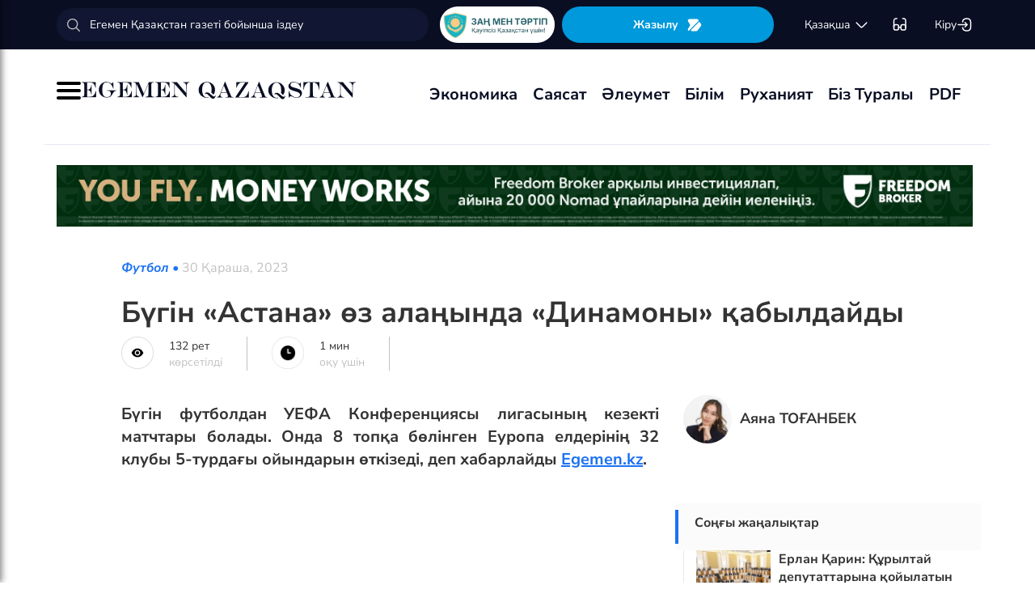

--- FILE ---
content_type: text/html; charset=UTF-8
request_url: https://egemen.kz/article/353756-bugin-astana-oz-alanhynda-dinamony-qabyldaydy
body_size: 134399
content:
<!DOCTYPE html>
<html lang="kk-KK">
<head>
    
    <script>
        document.cookie = "_mauthtoken=true";
    </script>
    <meta charset="UTF-8">
    <meta name="viewport" content="width=device-width, initial-scale=1">

    <meta name="csrf-token" content="O3akUvB3cuOBivalCwjO03iyWBp4UHCdbBoPexst">

    
    <style>
        .modal-dialog {
            display: flex;
            align-items: center;
            justify-content: center;
            height: 100%;
        }
        .modal-header {
            padding: 15px;
            border-bottom: 1px solid #e5e5e5;
            display: flex;
            justify-content: space-between;
        }
        .modal-title {
            margin-bottom: 0 !important;
            font-weight: 600;
            width: 100% !important;
            margin-right: 10px !important;
        }
        .modal-backdrop {
            opacity: 0.5;
        }
        /*.left-banner {*/
        /*    display: none;*/
        /*    width: 150px;*/
        /*    height: 1000px;*/
        /*    position: absolute;*/
        /*    top: 119px;*/
        /*    left: 150px;*/
        /*}*/

        /*.right-banner {*/
        /*    display: none;*/
        /*    width: 150px;*/
        /*    height: 1000px;*/
        /*    position: absolute;*/
        /*    top: 119px;*/
        /*    right: 160px;*/
        /*}*/

        /*@media (max-width: 768px) {*/
        /*    .left-banner {*/
        /*        display: none;*/
        /*    }*/

        /*    .right-banner {*/
        /*        display: none;*/
        /*    }*/
        /*}*/

        /*@media (min-width: 1800px) {*/
        /*    .left-banner {*/
        /*        display: block;*/
        /*    }*/

        /*    .right-banner {*/
        /*        display: block;*/
        /*    }*/
        /*}*/
    </style>

    <title>Футбол: Бүгін «Астана» өз алаңында «Динамоны» қабылдайды - 30 Қараша, 2023</title>
    <link rel="amphtml" href="https://egemen.kz/amp/article/353756-bugin-astana-oz-alanhynda-dinamony-qabyldaydy">
    <link rel="canonical" href="https://egemen.kz/article/353756-bugin-astana-oz-alanhynda-dinamony-qabyldaydy">
    <meta name="description" content="Бүгін УЕФА Конференция Лигасының 5-туры аясында елордалық &laquo;Астана&raquo; өз алаңында загребтік &laquo;Динамоны&raquo; қабылдайды, деп хабарлайды&nbsp;Egemen.kz.&nbsp;"/>
    <meta name="keywords" content="Футбол: Бүгін «Астана» өз алаңында «Динамоны» қабылдайды"/>
    <meta property="og:title" content="Бүгін «Астана» өз алаңында «Динамоны» қабылдайды"/>
    <meta property="og:description" content="Бүгін УЕФА Конференция Лигасының 5-туры аясында елордалық &laquo;Астана&raquo; өз алаңында загребтік &laquo;Динамоны&raquo; қабылдайды, деп хабарлайды&nbsp;Egemen.kz.&nbsp;"/>
    <meta property="og:url" content="https://egemen.kz/article/353756-bugin-astana-oz-alanhynda-dinamony-qabyldaydy"/>
    <meta property="og:image" content="https://egemen.kz/img/default_egemen.jpg?width=1300&height=700"/>
    <meta property="og:image:type" content="image/jpeg"/>
    <meta property="og:image:width" content="1200"/>
    <meta property="og:image:height" content="630"/>
    <meta name="twitter:card" content="summary_large_image">
    <meta property="twitter:site" content="@egemenkz">
    <meta name="twitter:url" content="https://egemen.kz/article/353756-bugin-astana-oz-alanhynda-dinamony-qabyldaydy">
    <meta name="twitter:title" content="Бүгін «Астана» өз алаңында «Динамоны» қабылдайды">
    <meta name="twitter:description" content="Бүгін УЕФА Конференция Лигасының 5-туры аясында елордалық &laquo;Астана&raquo; өз алаңында загребтік &laquo;Динамоны&raquo; қабылдайды, деп хабарлайды&nbsp;Egemen.kz.&nbsp;">
    <meta property="twitter:url" content="https://egemen.kz/article/353756-bugin-astana-oz-alanhynda-dinamony-qabyldaydy"/>
    <meta name="twitter:image" content="https://egemen.kz/img/default_egemen.jpg?width=600&height=315">
    

    <meta property="vk:url" content="https://egemen.kz/article/353756-bugin-astana-oz-alanhynda-dinamony-qabyldaydy">
    <meta property="vk:description" content="Бүгін УЕФА Конференция Лигасының 5-туры аясында елордалық &laquo;Астана&raquo; өз алаңында загребтік &laquo;Динамоны&raquo; қабылдайды, деп хабарлайды&nbsp;Egemen.kz.&nbsp;">

    <link rel="image_src" href="https://egemen.kz/img/default_egemen.jpg?width=600&height=315"/>

    <meta property="aiturec:title" content="Бүгін «Астана» өз алаңында «Динамоны» қабылдайды">
    <meta property="aiturec:description" content="Бүгін УЕФА Конференция Лигасының 5-туры аясында елордалық &laquo;Астана&raquo; өз алаңында загребтік &laquo;Динамоны&raquo; қабылдайды, деп хабарлайды&nbsp;Egemen.kz.&nbsp;">
    <meta property="aiturec:item_id" content="353756">
    <meta property="aiturec:is_article" content="true">
    <meta property="aiturec:image" content="https://egemen.kz/img/default_egemen.jpg">
    <meta property="aiturec:datetime" content="2023-11-30 16:35:00">

















    




    <link rel="apple-touch-icon" sizes="180x180" href="/apple-touch-icon.png">
    <link rel="icon" type="image/png" sizes="32x32" href="/favicon-32x32.png">
    <link rel="icon" type="image/png" sizes="16x16" href="/favicon-16x16.png">
    <link rel="manifest" href="/site.webmanifest">
    <link rel="mask-icon" href="/safari-pinned-tab.svg" color="#5bbad5">
    <meta name="msapplication-TileColor" content="#da532c">
    <meta name="theme-color" content="#ffffff">
    <meta name="msapplication-TileImage" content="/img/icons/favicon.png">
    <meta name="msapplication-TileColor" content="#00aba9">

    <link rel="stylesheet"  href="/css/libs.min.css?v=12">
    
    <link rel="stylesheet" href="/css/main-ar.css?v=45">



    
    

    <link rel="stylesheet" href="/custom/css/main-ar.css?v=164">
    <link rel="stylesheet" href="/custom/css/lightgallery.css">
    <link rel="stylesheet" href="/custom/css/lightgallery.min.css">
    <script charset="UTF-8" src="//cdn.sendpulse.com/js/push/d1192fddab8d26b807516154af32b7cf_1.js" async></script>

    <link rel="stylesheet" href="https://cdnjs.cloudflare.com/ajax/libs/font-awesome/5.9.0/css/all.min.css" integrity="sha512-q3eWabyZPc1XTCmF+8/LuE1ozpg5xxn7iO89yfSOd5/oKvyqLngoNGsx8jq92Y8eXJ/IRxQbEC+FGSYxtk2oiw==" crossorigin="anonymous" referrerpolicy="no-referrer" />

    <style>
        body {
            top: 0 !important;
        }
        .goog-text-highlight {
            background-color: transparent !important;
            box-shadow: none !important;
        }
        .skiptranslate {
            display: none !important;
            height: 0 !important;
        }
        .language__img {
            cursor: pointer;
        }

        @media (min-width: 768px) {
            .collapse.dont-collapse-sm {
                display: block;
                height: auto !important;
                visibility: visible;
            }
        }

        .most-read-nav {
            flex-direction: column;
            gap: 15px;
            align-items: center;
        }

        @media (min-width: 768px) {
            .most-read-nav {
                flex-direction: row;
            }
        }

        /*.bg-image {
            position: relative;
            overflow: hidden;

            &::before {
                background-image: url("/img/nauriz.jpg");
                background-repeat: no-repeat;
                background-position: center top;
                background-size: cover;
                content: '';
                height: 100%;
                left: 0;
                position: fixed;
                top: 0;
                width: 100%;
                will-change: transform;
                z-index: -1;
            }
        }*/
    </style>


    

    <script src="https://cdn.onesignal.com/sdks/OneSignalSDK.js" async=""></script>
    <script>
        window.OneSignal = window.OneSignal || [];
        OneSignal.push(function() {
            OneSignal.init({
                appId: "7fabec8d-deee-4543-97a9-c9faeeb774e6",
                promptOptions:{
                    actionMessage: "Мы хотели бы показать вам уведомления о последних новостях и обновлениях.",
                    acceptButtonText: "РАЗРЕШИТЬ",
                    cancelButtonText: "НЕТ, СПАСИБО"
                }
            });
        });
    </script>
    <script>
        function setCookie(name,value,days) {
            var expires = "";
            if (days) {
                var date = new Date();
                date.setTime(date.getTime() + (days*24*60*60*1000));
                expires = "; expires=" + date.toUTCString();
            }
            document.cookie = name + "=" + (value || "")  + expires + "; path=/";
        }
        function getCookie(name) {
            var nameEQ = name + "=";
            var ca = document.cookie.split(';');
            for(var i=0;i < ca.length;i++) {
                var c = ca[i];
                while (c.charAt(0)==' ') c = c.substring(1,c.length);
                if (c.indexOf(nameEQ) == 0) return c.substring(nameEQ.length,c.length);
            }
            return null;
        }
    </script>
    
</head>
<body id="" >
<div id="google_translate_element" style=""></div>
<!--LiveInternet counter-->
    <script>
        new Image().src = "https://counter.yadro.ru/hit?r"+
        escape(document.referrer)+((typeof(screen)=="undefined")?"":
        ";s"+screen.width+""+screen.height+""+(screen.colorDepth?
        screen.colorDepth:screen.pixelDepth))+";u"+escape(document.URL)+
        ";h"+escape(document.title.substring(0,150))+
        ";"+Math.random();
    </script>
    <!--/LiveInternet-->
<style>
    a {
        color: inherit;
    }
</style>
<div class="header" style="">
    <div class="hidden-sm hidden-xs header_top" style="">
        <div class="container">
            <div class="heder_top_block">
                <script type="application/ld+json">
                    {
                      "@context": "https://schema.org",
                      "@type": "Organization",
                      "url": "https://egemen.kz",
                      "logo": "https://egemen.kz/img/logo/logo.png"
                    }
                </script>
                <div class="main-search" style="
    display: flex;
    align-items: center;
">
                    <form action="/search">
                        <input class="form-control" name="q" type="text"
                               placeholder="Егемен Қазақстан газеті бойынша іздеу" style="
    max-width: 100%;
    width: 100%;
    min-width: 460px;
">

                    </form>
                </div>
                <!--------------->
                <a href="https://egemen.kz/tag/zanh-men-tartip">
                <img src="/img/logo/logozan.png" alt="Egemen magazine" style="    max-width: 177px;
    height: 45px;
    background: white;
    border-radius: 25px;
    
    margin-right: 5px;
                ">
                </a>
                <a href="/list" class="foot_btn zhaz-btn header_zh" style="height: min-content;
  
    padding: 12px;">Жазылу
                    <svg xmlns="http://www.w3.org/2000/svg" width="20" height="21" viewBox="0 0 20 21" fill="none">
                        <path
                            d="M14.9 6.08698L3.26666 17.7203C2.90833 18.0786 2.30833 18.0453 2.01666 17.637C1.59999 17.062 1.51666 16.262 1.94999 15.5703L4.24999 11.8786C4.55833 11.387 4.55833 10.587 4.24999 10.0953L1.94999 6.40365C1.17499 5.17031 2.06666 3.57031 3.51666 3.57031H13.0583C13.625 3.57031 14.325 3.96198 14.625 4.43698L15.0167 5.05365C15.2167 5.38698 15.175 5.81198 14.9 6.08698Z"
                            fill="white"></path>
                        <path
                            d="M18.0252 11.9123L13.7086 17.6623C13.4086 18.0706 12.7419 18.404 12.2252 18.404H6.25855C5.51688 18.404 5.14188 17.504 5.66688 16.979L15.2669 7.3873C15.6419 7.0123 16.2835 7.07897 16.5669 7.5373L18.1085 10.0123C18.4419 10.5456 18.4085 11.404 18.0252 11.9123Z"
                            fill="white"></path>
                    </svg>
                </a>
                <!--------------->
                <div class="lan_top">

                    <div><span class="dropdown lang-b" style="display: flex; align-items: center;">
                                <a href="#" class="dropdown-toggle kazaksha" data-toggle="dropdown">қaзaқшa <svg
                                        width="19" height="19" viewBox="0 0 19 19" fill="none"
                                        xmlns="http://www.w3.org/2000/svg">
                                                                <path
                                                                    d="M15.77 7.08545L10.6083 12.2471C9.99873 12.8567 9.00123 12.8567 8.39165 12.2471L3.22998 7.08545"
                                                                    stroke="white" stroke-width="1.5"
                                                                    stroke-miterlimit="10" stroke-linecap="round"
                                                                    stroke-linejoin="round"/>
                                                                </svg>
                                                                </a>
                        <ul class="dropdown-menu">

                                <li><a data-google-lang="kk"
                                       href="https://egemen.kz/article/353756-bugin-astana-oz-alanhynda-dinamony-qabyldaydy"><span
                                            id="lang_type">қaзaқшa</span></a></li>
                                <li><a href="http://lat.egemen.kz/article/353756-bugin-astana-oz-alanhynda-dinamony-qabyldaydy">qazaqsha</a></li>
                                <li><a href="https://www.kazpravda.kz/" rel="nofollow"><span
                                            id="lang_type_ru">русcкий</span></a></li>
                                <li><a href="https://ar.egemen.kz/article/353756-bugin-astana-oz-alanhynda-dinamony-qabyldaydy">قازاقشا </a></li>
                                <li><a id="en-lang" href="#" data-google-lang="en">english</a></li>

                        </ul></span>
                    </div>
                </div>
                <!------------------->
                <div class="ocki">
                    <!-- <a nofollow href="#"><i class="icons ic-lang"></i></a> -->
                    <a class="bvi-open" href="#">
                        <svg  style="margin-top:5px;" xmlns="http://www.w3.org/2000/svg" width="18" height="18" viewBox="0 0 18 18" fill="none"
                             style="&#10;">
                            <path d="M7.2915 12.7605H10.2082" stroke="white" stroke-width="1.5" stroke-linecap="round"
                                  stroke-linejoin="round"/>
                            <path d="M1.4585 12.7605V5.46883C1.4585 2.55216 2.18766 1.823 5.10433 1.823" stroke="white"
                                  stroke-width="1.5" stroke-linecap="round" stroke-linejoin="round"/>
                            <path d="M16.0418 12.7605V5.46883C16.0418 2.55216 15.3127 1.823 12.396 1.823" stroke="white"
                                  stroke-width="1.5" stroke-linecap="round" stroke-linejoin="round"/>
                            <path
                                d="M7.29183 11.601V14C7.29183 15.4583 6.7085 16.0416 5.25016 16.0416H3.50016C2.04183 16.0416 1.4585 15.4583 1.4585 14V11.601C1.4585 10.1427 2.04183 9.55933 3.50016 9.55933H5.25016C6.7085 9.55933 7.29183 10.1427 7.29183 11.601Z"
                                stroke="white" stroke-width="1.5" stroke-linecap="round" stroke-linejoin="round"/>
                            <path
                                d="M16.0418 11.601V14C16.0418 15.4583 15.4585 16.0416 14.0002 16.0416H12.2502C10.7918 16.0416 10.2085 15.4583 10.2085 14V11.601C10.2085 10.1427 10.7918 9.55933 12.2502 9.55933H14.0002C15.4585 9.55933 16.0418 10.1427 16.0418 11.601Z"
                                stroke="white" stroke-width="1.5" stroke-linecap="round" stroke-linejoin="round"/>
                        </svg>
                    </a>
                </div>
                <!------------->
                <div class="-dropdown dropdown adm">
                    <button class="btn btn-secondary dropdown-toggle" type="button" id="dropdownMenuButton"
                            data-toggle="dropdown" aria-haspopup="true" aria-expanded="false">

                                                    Кіру
                                                <svg width="20" height="19" viewBox="0 0 20 19" fill="none" xmlns="http://www.w3.org/2000/svg">
                            <path
                                d="M7.5459 5.98494C7.79132 3.13494 9.2559 1.97119 12.4621 1.97119H12.5651C16.1038 1.97119 17.5209 3.38828 17.5209 6.92702V12.0887C17.5209 15.6274 16.1038 17.0445 12.5651 17.0445H12.4621C9.27965 17.0445 7.81507 15.8966 7.55382 13.0941"
                                stroke="white" stroke-width="1.5" stroke-linecap="round" stroke-linejoin="round"/>
                            <path d="M2.0835 9.5H12.2802" stroke="white" stroke-width="1.5" stroke-linecap="round"
                                  stroke-linejoin="round"/>
                            <path d="M10.5146 6.8479L13.1667 9.49998L10.5146 12.1521" stroke="white" stroke-width="1.5"
                                  stroke-linecap="round" stroke-linejoin="round"/>
                        </svg>

                    </button>
                    <div class="dropdown-menu" aria-labelledby="dropdownMenuButton">
                                                    <a class="dropdown-item" href="/subscribe/login">Кіру</a>
                                                <a class="dropdown-item" href="/list">Жазылымдар</a>
                        <form action="/logout" id="logoutForm" method="POST">
                            <input type="hidden" name="_token" value="O3akUvB3cuOBivalCwjO03iyWBp4UHCdbBoPexst">                            <a class="-text-red dropdown-item" href="#"
                               onclick="document.getElementById('logoutForm').submit()">Шығу</a>
                        </form>
                    </div>
                </div>
            </div>
        </div>
    </div>
    <div class="hidden-sm hidden-xs container" style="display:none;">
        <div class="left-top-head">
            <div class="logo-s">
                <div>
                    <a href="/">
                        <img alt="Egemen logo" class="head-logo" src="/img/logo/logo.png">
                    </a>
                </div>
                <script type="application/ld+json">
                    {
                      "@context": "https://schema.org",
                      "@type": "Organization",
                      "url": "https://egemen.kz",
                      "logo": "https://egemen.kz/img/logo/logo.png"
                    }
                </script>
                <div class="main-search" style="display:none;">
                    <form action="/search">
                        <input class="form-control" name="q" type="text"
                               placeholder="Егемен Қазақстан газеті бойынша іздеу">
                    </form>
                </div>
            </div>
            <div class="bottom-l-head">
                <div class="main-menu">
                    <ul>
                        <li class="main_menu_link has-submenu2"><a
                                 href="/tag/ekonomika">Экономика
                              
                            </a>
                            
                        </li>
                         <li class="main_menu_link has-submenu2"><a
                                 href="/tag/sayasat">Саясат
                              
                            </a>
                          
                        </li>

                                                                    <li class="main_menu_link"><a target="_blank" href="/tag/qogham" style="text-transform: math-auto !important;">Әлеумет</a></li>
                        <li class="main_menu_link"><a target="_blank" href="/tag/bilim" style="text-transform: math-auto !important;">Білім</a></li>

                        <li class="main_menu_link"><a target="_blank" href="/tag/rukhaniyat" style="text-transform: math-auto !important;">Руханият</a></li>

                        <li class="main_menu_link"><a target="_blank" href="/page/biz-turaly" style="text-transform: math-auto !important;">Біз туралы</a></li>
                        <li class="main_menu_link"><a target="_blank" href="/list">PDF</a></li>
                        <!-- <li><a  href="/news">Жаңалық</a></li>
                        <li><a  href="/articles">Мақала</a></li>
                        <li><a  href="/photo-news">Фото</a></li>
                        <li><a  href="/tag/infografika">Инфографика</a></li>
                        <li><a  href="/video-news">Видео</a></li>
                        <li><a  target="_blank" href="/list">PDF</a></li> -->
                        
                        
                        
                        
                        
                        
                        
                        
                        
                        
                        
                        
                        
                        
                        
                        
                        
                        
                        
                        
                        
                        
                        
                        
                        
                        
                    </ul>
                </div>

                
                

            </div>
        </div>
        <div class="rigth-top-head" style="display:none;">
            <div class="right-box-t">
                <div class="-subs-newspaper">
                    <a href="/list">
                        <img src="/img/mini-gazet.png" alt="Egemen magazine">
                        <div class="-info">
                            <p>Жазылу</p>
                        </div>
                    </a>
                </div>
                <div class="new-mag">
                    
                </div>
                <div>
                    <a nofollow href="#"><i class="icons ic-lang"></i></a>
                    <a class="bvi-open" href="#"><i class="icons ic-ese"></i></a>
                </div>
                <div class="-dropdown dropdown">
                    <button class="btn btn-secondary dropdown-toggle" type="button" id="dropdownMenuButton"
                            data-toggle="dropdown" aria-haspopup="true" aria-expanded="false">
                        <svg width="13" height="16" viewBox="0 0 13 16" fill="none" xmlns="http://www.w3.org/2000/svg">
                            <circle cx="6.71856" cy="4.85202" r="3.18535" stroke="#151515" stroke-width="1.5"
                                    stroke-linecap="round" stroke-linejoin="round"/>
                            <path fill-rule="evenodd" clip-rule="evenodd"
                                  d="M1.66603 12.4676C1.66517 12.2437 1.71525 12.0225 1.81248 11.8207C2.11759 11.2105 2.978 10.8871 3.69196 10.7407C4.20687 10.6308 4.72889 10.5574 5.25413 10.521C6.22657 10.4356 7.20464 10.4356 8.17709 10.521C8.70228 10.5578 9.22427 10.6312 9.73925 10.7407C10.4532 10.8871 11.3136 11.18 11.6187 11.8207C11.8143 12.2319 11.8143 12.7093 11.6187 13.1205C11.3136 13.7613 10.4532 14.0542 9.73925 14.1945C9.22495 14.3089 8.70274 14.3844 8.17709 14.4203C7.38559 14.4874 6.59041 14.4996 5.79722 14.4569C5.61416 14.4569 5.43719 14.4569 5.25413 14.4203C4.73044 14.3849 4.21023 14.3094 3.69806 14.1945C2.978 14.0542 2.12369 13.7613 1.81248 13.1205C1.71575 12.9165 1.66572 12.6934 1.66603 12.4676Z"
                                  stroke="#151515" stroke-width="1.5" stroke-linecap="round" stroke-linejoin="round"/>
                        </svg>
                                                    Кіру
                                            </button>
                    <div class="dropdown-menu" aria-labelledby="dropdownMenuButton">
                                                    <a class="dropdown-item" href="/subscribe/login">Кіру</a>
                                                <a class="dropdown-item" href="/list">Жазылымдар</a>
                        <form action="/logout" id="logoutForm" method="POST">
                            <input type="hidden" name="_token" value="O3akUvB3cuOBivalCwjO03iyWBp4UHCdbBoPexst">                            <a class="-text-red dropdown-item" href="#"
                               onclick="document.getElementById('logoutForm').submit()">Шығу</a>
                        </form>
                    </div>
                </div>
            </div>
            <div class="right-box-b">
                                <div class="curs-v">

                    

                    
                    
                    
                    
                    

                    


                </div>

                <div><span class="dropdown lang-b" style="display: flex; align-items: center;"><i
                            class="icons ic-down"></i>
                                <a href="#" class="dropdown-toggle" data-toggle="dropdown">қaзaқшa</a>
                        <ul class="dropdown-menu">

                                <li><a data-google-lang="kk"
                                       href="https://egemen.kz/article/353756-bugin-astana-oz-alanhynda-dinamony-qabyldaydy"><span
                                            id="lang_type">қaзaқшa</span></a></li>
                                <li><a href="http://lat.egemen.kz/article/353756-bugin-astana-oz-alanhynda-dinamony-qabyldaydy">qazaqsha</a></li>
                                <li><a href="https://www.kazpravda.kz/" rel="nofollow"><span
                                            id="lang_type_ru">русcкий</span></a></li>
                                <li><a href="https://ar.egemen.kz/article/353756-bugin-astana-oz-alanhynda-dinamony-qabyldaydy">قازاقشا </a></li>
                                <li><a id="en-lang" href="#" data-google-lang="en">english</a></li>

                        </ul></span>
                </div>
            </div>
        </div>
    </div>
    <div class="hidden-sm hidden-xs header_bottom" style="">
        <div class="container head_bot" style="    justify-content: space-between;">
             <div class="header_banner" style="
    display: flex;
    align-items: center;
    gap: 15px;
"><div class="my-burger" id="myBurger" style="">
    <span></span>
    <span></span>
    <span></span>
  </div>
                <a href="/">
                    <img src="/img/foot_eg_banner.png" alt="Egemen">
                </a>
            </div>
            <div class="bottom-l-head">
               <div class="main-menu">
                            <ul>
                                <li class="main_menu_link has-submenu2"><a
                                 href="/tag/ekonomika">Экономика
                              
                            </a>
                            
                        </li>
                         <li class="main_menu_link has-submenu2"><a
                                 href="/tag/sayasat">Саясат
                              
                            </a>
                          
                        </li>

                                                                    <li class="main_menu_link"><a target="_blank" href="/tag/qogham" style="text-transform: math-auto !important;">Әлеумет</a></li>
                        <li class="main_menu_link"><a target="_blank" href="/tag/bilim" style="text-transform: math-auto !important;">Білім</a></li>

                        <li class="main_menu_link"><a target="_blank" href="/tag/rukhaniyat" style="text-transform: math-auto !important;">Руханият</a></li>

                        <li class="main_menu_link"><a target="_blank" href="/page/biz-turaly" style="text-transform: math-auto !important;">Біз туралы</a></li>
                        <li class="main_menu_link"><a target="_blank" href="/list">PDF</a></li>
                                <!-- <li><a  href="/news">Жаңалық</a></li>
                                <li><a  href="/articles">Мақала</a></li>
                                <li><a  href="/photo-news">Фото</a></li>
                                <li><a  href="/tag/infografika">Инфографика</a></li>
                                <li><a  href="/video-news">Видео</a></li>
                                <li><a  target="_blank" href="/list">PDF</a></li> -->
                                
                                
                                
                                
                                
                                
                                
                                
                                
                                
                                
                                
                                
                                
                                
                                
                                
                                
                                
                                
                                
                                
                                
                                
                                
                                
                            </ul>
                        </div>


            </div>
            <div class="header_banner_kaz" style="display:none;">
                <a href="https://egemen.kz/tag/ata-zanh">
                    <img src="/img/logo/logo4.png" alt="Ата заң" style="max-width: 90px;">
                </a>
            </div>

        </div>
    </div>
    <div class="container-fluid">
        <div class="row">

            <div class="visible-sm visible-xs container">
                <div class="clearfix">
                    <div class="pull-left"><i class="icons ic-menu"></i><a href="/"><img class="head-logo"
                                                                                         src="/img/logo/logo.png"
                                                                                         alt="Egemen logo"></a></div>
                    <div class="pull-right">
                        <a nofollow href="#"><i class="icons ic-search"></i></a>
                        <a nofollow href="#" class="bvi-open"><i class="icons ic-ese"></i></a>
                        <a nofollow href="#"><i class="icons ic-lang"></i></a>
                    </div>
                    <div class="main-menu mob-menu">
                        <div class="-dropdown dropdown">
                            <button class="btn btn-secondary dropdown-toggle" type="button" id="dropdownMenuButton"
                                    data-toggle="dropdown" aria-haspopup="true" aria-expanded="false">
                                <svg width="13" height="16" viewBox="0 0 13 16" fill="none"
                                     xmlns="http://www.w3.org/2000/svg">
                                    <circle cx="6.71856" cy="4.85202" r="3.18535" stroke="#151515" stroke-width="1.5"
                                            stroke-linecap="round" stroke-linejoin="round"/>
                                    <path fill-rule="evenodd" clip-rule="evenodd"
                                          d="M1.66603 12.4676C1.66517 12.2437 1.71525 12.0225 1.81248 11.8207C2.11759 11.2105 2.978 10.8871 3.69196 10.7407C4.20687 10.6308 4.72889 10.5574 5.25413 10.521C6.22657 10.4356 7.20464 10.4356 8.17709 10.521C8.70228 10.5578 9.22427 10.6312 9.73925 10.7407C10.4532 10.8871 11.3136 11.18 11.6187 11.8207C11.8143 12.2319 11.8143 12.7093 11.6187 13.1205C11.3136 13.7613 10.4532 14.0542 9.73925 14.1945C9.22495 14.3089 8.70274 14.3844 8.17709 14.4203C7.38559 14.4874 6.59041 14.4996 5.79722 14.4569C5.61416 14.4569 5.43719 14.4569 5.25413 14.4203C4.73044 14.3849 4.21023 14.3094 3.69806 14.1945C2.978 14.0542 2.12369 13.7613 1.81248 13.1205C1.71575 12.9165 1.66572 12.6934 1.66603 12.4676Z"
                                          stroke="#151515" stroke-width="1.5" stroke-linecap="round"
                                          stroke-linejoin="round"/>
                                </svg>
                                                                    Кіру
                                                            </button>
                            <div class="dropdown-menu" aria-labelledby="dropdownMenuButton">
                                                                    <a class="dropdown-item" href="/subscribe/login">Кіру</a>
                                                                <a class="dropdown-item" href="/list">Жазылымдар</a>
                                <form action="/logout" id="logoutForm" method="POST">
                                    <input type="hidden" name="_token" value="O3akUvB3cuOBivalCwjO03iyWBp4UHCdbBoPexst">                                    <a class="-text-red dropdown-item" href="#"
                                       onclick="document.getElementById('logoutForm').submit()">Шығу</a>
                                </form>
                            </div>
                        </div>
                        <ul>
                              <li ><a
                                 href="/tag/ekonomika">Экономика
                              
                            </a>
                            
                        </li>
                         <li ><a
                                 href="/tag/sayasat">Саясат
                              
                            </a>
                          
                        </li>

                                                                    <li ><a target="_blank" href="/tag/qogham" style="text-transform: math-auto !important;">Әлеумет</a></li>
                        <li ><a target="_blank" href="/tag/bilim" style="text-transform: math-auto !important;">Білім</a></li>

                        <li ><a target="_blank" href="/tag/rukhaniyat" style="text-transform: math-auto !important;">Руханият</a></li>
 <li><a  href="/video-news">Видео</a></li>
                                <li><a  href="/photo-news">Фото</a></li>
                        <li ><a target="_blank" href="/page/biz-turaly" style="text-transform: math-auto !important;">Біз туралы</a></li>
                        <li ><a target="_blank" href="/list">PDF</a></li>

                        </ul>
                        <ul class="pod-menu" style="display:none;">

                            
                            
                                <li><a  href="/page/redaktsiya" >Редакция</a>
                                </li>

                            
                                <li><a  href="/tag/infografika"
                                       >Инфографика</a>
                                </li>

                            
                                <li><a  href="/page/gazet-tarikhy" >Газет тарихы</a>
                                </li>

                            
                                <li><a  href="/page/baylanys" >Байланыс</a>
                                </li>

                            
                                <li><a  href="/page/qupiyalylyq-sayasaty" >Құпиялылық саясаты</a>
                                </li>

                            
                                <li><a  href="/page/qoldanu-eredgeleri" >Қолдану ережелері</a>
                                </li>

                            
                                <li><a  href="/page/zhauapkershilikten-bas-tartu" >Жауапкершіліктен бас тарту</a>
                                </li>

                            

                        </ul>
                        <div class="bottam-menu">
                            <div class="pred-link">
                                <a target="_blank" href="https://itunes.apple.com/us/app/%D0%B5%D0%B3%D0%B5%D0%BC%D0%B5%D0%BD-%D2%9B%D0%B0%D0%B7%D0%B0%D2%9B%D1%81%D1%82%D0%B0%D0%BD/id1200777671?mt=8"><i
                                        class="icons ic-app"
                                        style="background-image: url('/img/icons/icon5.png')"></i><span>App Store</span></a>
                                <a target="_blank" href="https://play.google.com/store/apps/details?id=com.bugingroup.egemen"><i
                                        class="icons ic-andr" style="background-image: url('/img/icons/icon6.png')"></i><span>Play Market</span></a>
                            </div>
                            <div class="icons-social">
                                <a target="_blank" href="https://www.facebook.com/egemenkz/"><i
                                        class="icons ic-fb"
                                        style="background-image: url('/img/icons/ic-fb.png')"></i></a>
                                <a target="_blank" href="https://vk.com/egemenkaz"><i
                                        class="icons ic-vk"
                                        style="background-image: url('/img/icons/ic-vk.png')"></i></a>
                                <a target="_blank" href="https://twitter.com/egemenkz"><i
                                        class="icons ic-tw"
                                        style="background-image: url('/img/icons/ic-tw.png')"></i></a>
                                <a target="_blank" href="https://t.me/egemenqazaqstan"><i
                                        class="icons ic-wh"
                                        style="background-image: url('/img/icons/ic-wh.png')"></i></a>
                                <a target="_blank" href="https://www.instagram.com/egemenkz/"><i
                                        class="icons ic-ins" style="background-image: url('/img/icons/ic-ins.png')"></i></a>
                                <a target="_blank" href="https://www.youtube.com/egementv"><i
                                        class="icons ic-youtobe"
                                        style="background-image: url('/img/icons/ic-ytb.png')"></i></a>
                            </div>
                        </div>
                    </div>
                </div>
                <div class="main-search mob-search">
                    <form action="/search">
                        <input class="form-control" name="q" type="text"
                               placeholder="Егемен Қазақстан газеті бойынша іздеу" >
                    </form>
                </div>
                <div class="text-center curs-v">



                    <div>
                            <span class="dropdown lang-b">
                                <i class="icons ic-down"></i><span class="dropdown-toggle" data-toggle="dropdown"
                                                                   aria-expanded="true">қaзaқшa</span>

                                <ul class="dropdown-menu">

                                    <li><a href="https://egemen.kz/article/353756-bugin-astana-oz-alanhynda-dinamony-qabyldaydy"><span
                                                id="lang_type">қaзaқшa</span></a></li>
                                    <li><a href="http://lat.egemen.kz/article/353756-bugin-astana-oz-alanhynda-dinamony-qabyldaydy">qazaqsha</a></li>
                                    <li><a href="https://www.kazpravda.kz/"><span
                                                id="lang_type_ru">русcкий</span></a></li>
                                    <li><a href="https://ar.egemen.kz/article/353756-bugin-astana-oz-alanhynda-dinamony-qabyldaydy">قازاقشا </a></li>
                                    <li><a href="https://en.egemen.kz">english</a></li>

                                </ul>

                            </span>
                    </div>
                </div>

            </div>
        </div>
    </div>
</div>
<nav class="side-menu" id="sideMenu">
  <button class="menu-close-btn" id="menuCloseBtn">&times;</button>
  <h2>Мәзір</h2>
  <ul>
   <li ><a
                                 href="/tag/ekonomika">Экономика
                              
                            </a>
                            
                        </li>
                         <li ><a
                                 href="/tag/sayasat">Саясат
                              
                            </a>
                          
                        </li>

                                                                    <li ><a target="_blank" href="/tag/qogham" style="text-transform: math-auto !important;">Әлеумет</a></li>
                        <li ><a target="_blank" href="/tag/bilim" style="text-transform: math-auto !important;">Білім</a></li>

                        <li ><a target="_blank" href="/tag/rukhaniyat" style="text-transform: math-auto !important;">Руханият</a></li>
 <li><a  href="/video-news">Видео</a></li>
                                <li><a  href="/photo-news">Фото</a></li>
                        <li ><a target="_blank" href="/page/biz-turaly" style="text-transform: math-auto !important;">Біз туралы</a></li>
                        <li ><a target="_blank" href="/list">PDF</a></li>
  </ul>
</nav>
<script>
  const myBurger = document.getElementById('myBurger');
  const sideMenu = document.getElementById('sideMenu');
  const menuCloseBtn = document.getElementById('menuCloseBtn');

  myBurger.addEventListener('click', () => {
    sideMenu.classList.add('open');
  });

  menuCloseBtn.addEventListener('click', () => {
    sideMenu.classList.remove('open');
  });
</script>
<style>
    /* Кнопка-бургер */
.my-burger {
  width: 30px;
  height: 22px;
  position: relative;
  cursor: pointer;
}

.my-burger span {
  background: black;
  position: absolute;
  width: 100%;
  height: 4px;
  border-radius: 2px;
  left: 0;
  transition: 0.3s;
}

.my-burger span:nth-child(1) { top: 0; }
.my-burger span:nth-child(2) { top: 9px; }
.my-burger span:nth-child(3) { top: 18px; }

/* Боковое меню */
.side-menu {
  position: fixed;
  top: 0;
  left: -20%;
  width: 20%;
  height: 100%;
  background: #222;
  color: white;
  padding: 20px;
  box-shadow: 2px 0 8px rgba(0,0,0,0.5);
  transition: 0.3s;
  z-index: 1000;
  padding-left:45px;
}

.side-menu.open {
  left: 0;
}

/* Кнопка закрытия */
.menu-close-btn {
  background: none;
  border: none;
  color: #fff;
  font-size: 22px;
  cursor: pointer;
  position: absolute;
  top: 15px;
  right: 15px;
}

/* Ссылки внутри меню */
.side-menu ul {
  list-style: none;
  padding: 0;
  margin-top: 40px;
}

.side-menu ul li {
  margin-bottom: 15px;
}

/* Для адаптива */
@media (max-width: 768px) {
  .side-menu {
    width: 60%;
    left: -60%;
  }
  .side-menu.open {
    left: 0;
  }
}
    </style><div class="bg-image"></div>

    
    <div class="content">
        <div class="container-fluid">
            <div class="row">
                <div class="container">






                    
                                        <div class="section-rows">
                                                    <a  target="_blank" href="https://fbroker.kz/?utm_source=Egemen.kz&amp;utm_medium=banner&amp;utm_campaign=PR_2025" >
                                <img src="/media/2025/10/23/1200-px-80-px_1-100-3.jpg" alt="Баннер" title="Баннер" style="width: 100%;">
                            </a>
                                            </div>
                                        <article
                            role="main" itemscope itemtype="https://schema.org/NewsArticle" data-type="news" data-id="353756"
                            data-url="https://egemen.kz/article/353756-bugin-astana-oz-alanhynda-dinamony-qabyldaydy"
                            data-title="Бүгін «Астана» өз алаңында «Динамоны» қабылдайды"
                            data-description="Бүгін УЕФА Конференция Лигасының 5-туры аясында елордалық &laquo;Астана&raquo; өз алаңында загребтік &laquo;Динамоны&raquo; қабылдайды, деп хабарлайды&nbsp;Egemen.kz.&nbsp;"
                            data-keywords="Футбол: Бүгін «Астана» өз алаңында «Динамоны» қабылдайды"
                            data-share="0"
                            class="white-block" >
                        <meta itemprop="mainEntityOfPage" content="https://egemen.kz/article/353756-bugin-astana-oz-alanhynda-dinamony-qabyldaydy"/>
                        <meta itemprop="headline" content="Бүгін «Астана» өз алаңында «Динамоны» қабылдайды"/>
                        <meta itemprop="datePublished" content="2023-11-30 16:35:00"/>
                        <meta itemprop="dateModified" content="2023-11-30 16:35:00"/>
                        <meta itemprop="inLanguage" content="kk_KZ" />
                        <meta itemprop="genre" content="news" name="medium" />
                        <div itemprop="publisher" itemscope itemtype="https://schema.org/Organization">
                            <div itemprop="logo" itemscope itemtype="https://schema.org/ImageObject">
                                <meta itemprop="url" content="https://egemen.kz/img/logo/logo.png">
                                <meta itemprop="width" content="311">
                                <meta itemprop="height" content="46">
                            </div>
                            <meta itemprop="name" content="Egemen.kz">
                        </div>
                        <div itemprop="image" itemscope itemtype="https://schema.org/ImageObject">
                            <meta itemprop="url" content="https://egemen.kz/img/default_egemen.jpg">
                            <meta itemprop="width" content="1200">
                            <meta itemprop="height" content="630">
                        </div>
                        <div class="row section-rows">
                            <div class="col-md-12">
                                <div class="padding-80 asd">
                                    <p class="font-16" style="padding-top: 10px">
                                          <a class="item-news-s" href="/tag/futbol">
                                    <span class="text-blue">Футбол •</span></a><span
                                                class="text-grey"> 30 Қараша, 2023</span>
                                    </p>
                                    <p class="main-title"><h1 itemprop="headline" class="responsive_title" style="font-weight: 700;">Бүгін «Астана» өз алаңында «Динамоны» қабылдайды</h1></p>
                                    <div class="top-news" style="display: flex; align-items: center; flex-wrap: wrap; gap: 10px 20px;">
                                            <span class="count-view">
                                                <i class="icons ic-view" style="background-image: url(/img/icons/ic-view.png)"></i>
                                                <span class="item-i">
                                                    <span class="view-count">131</span> рет
                                                    <div class="d-block text-grey">көрсетілді</div>
                                                </span>
                                            </span>
                                            <span class="count-view">
                                                <i class="icons ic-view" style="background-image: url(/img/icons/svg/ic-clock-2.svg)"></i>
                                                <span class="item-i">
                                                    <span>1 мин</span>
                                                    <div class="d-block text-grey">оқу үшін</div>
                                                </span>
                                            </span>







                                        <span style="display: flex; align-items: center;">
                                                <a target="_blank"
                                                   href="https://www.facebook.com/sharer.php?u=https://egemen.kz/article/353756-bugin-astana-oz-alanhynda-dinamony-qabyldaydy" rel="nofollow">
                                                    <i class="icons ic-fb"
                                                       style="background-image: url(/img/facebook.png)"></i>
                                                </a>
                                                <a target="_blank"
                                                   href="http://vk.com/share.php?url=https://egemen.kz/article/353756-bugin-astana-oz-alanhynda-dinamony-qabyldaydy" rel="nofollow">
                                                    <i class="icons ic-vk"
                                                       style="background-image: url(/img/vk.png)"></i>
                                                </a>
                                                <a target="_blank"
                                                   href="https://twitter.com/share?url=https://egemen.kz/article/353756-bugin-astana-oz-alanhynda-dinamony-qabyldaydy&text=Бүгін «Астана» өз алаңында «Динамоны» қабылдайды&via=egemenkz" rel="nofollow">
                                                    <i class="icons ic-tw"
                                                       style="background-image: url(/img/twitter.png)"></i>
                                                </a>
                                                <a target="_blank"
                                                   href="https://api.whatsapp.com/send?text=https://egemen.kz/article/353756-bugin-astana-oz-alanhynda-dinamony-qabyldaydy" rel="nofollow">
                                                    <i class="icons ic-wh"
                                                       style="background-image: url(/img/whatsapp.png)"></i>
                                                </a>
                                                <a target="_blank" href="https://telegram.me/share/url?url=https://egemen.kz/article/353756-bugin-astana-oz-alanhynda-dinamony-qabyldaydy&text=Бүгін «Астана» өз алаңында «Динамоны» қабылдайды" rel="nofollow">
                                                    <i class="icons ic-tg"
                                                       style="background-image: url(/img/icons/tg.png);"></i>
                                                </a>
                                             <a target="_blank" href="https://www.tiktok.com/@egemen_qazaqstan?_t=8Zpg9R2waHe&_r=1" rel="nofollow"><i
                                                         class="icons ic-tt"
                                                         style="background-image: url('/img/icons/ic-tiktok.svg')"></i></a>
                                            </span>

                                        


                                       
                                    </div>
                                </div>
                            </div>
                        </div>
                        <div class="row section-rows">
                            <div class="col-md-8">
                                <div class="padding-80">
                                    <div class="main-news font-24 linkNoWrap">

                                       

                                        <p><p style="text-align: justify;">Бүгін футболдан УЕФА Конференциясы лигасының кезекті матчтары болады. Онда 8 топқа бөлінген Еуропа елдерінің 32 клубы 5-турдағы ойындарын өткізеді, деп хабарлайды&nbsp;<a href="/" target="_blank" rel="noopener noreferrer">Egemen.kz</a>.&nbsp;</p></p>
                                    </div>
                                </div>
                            </div>
                            <div itemprop="author" itemscope itemtype="https://schema.org/Person" class="col-md-3">
                                <meta itemprop="name" content="Аяна ТОҒАНБЕК">
                                <meta itemprop="url" content="https://egemen.kz/author/2500-ayana-toganbek">

                                <a href="/author/2500-ayana-toganbek">
                                    <div class="i-auth">
                                        <div class="img-auth">
                                            <img alt="Аяна ТОҒАНБЕК" class="img-100" src="/media/2025/08/21/skrinshot-21-08-2025-123002.jpg">
                                            <div itemprop="image" itemscope itemtype="https://schema.org/ImageObject">
                                                <meta itemprop="url" content="/media/2025/08/21/skrinshot-21-08-2025-123002.jpg">
                                                <meta itemprop="width" content="200">
                                                <meta itemprop="height" content="200">
                                            </div>
                                        </div>
                                        <div class="name-auth">
                                            <h4>Аяна ТОҒАНБЕК</h4>
                                            <div class="d-block"></div>
                                        </div>
                                    </div>
                                </a>
                            </div>
                        </div>
                        <div class="row section-rows">
                            <div class="col-md-8">
                                <div  itemprop="articleBody" class="main-news padding-80">

                                                                            <div>
                                            <img alt="Бүгін «Астана» өз алаңында «Динамоны» қабылдайды" src="/img/default_egemen.jpg">
                                        </div>
                                    
                                    <div>

                                        
                                            

                                            <div>
                                                <p style="text-align: justify;">&laquo;Астана&raquo; өз алаңында Хорватияның &laquo;Динамо Загреб&raquo; клубымен кездеседі. Бұл командалар С тобында ойнайды. Олардан басқа, топта Чехияның &laquo;Виктория Пльзень&raquo; мен Косовоның &laquo;Балкани&raquo; командалары бар. Қазір турнир кестесінде чехиялық команда 4 ойыннан кейін 12 ұпай жинап, көш бастап келеді.&nbsp;</p>
<p style="text-align: justify;">Екінші орынды &laquo;Астана&raquo; ұстап тұр. Астаналықтар 4 матчта 4 ұпай жинады. Бір ойында жеңіп, бір матчта тең түсіп, екі кездесуде жеңіліс тапты. Үшінші орынды &laquo;Астана&raquo; сияқты бір ойында жеңіп, бір матчта тең ойнап, екі кездесуде қарсыластарына есе жіберген &laquo;Балкани&raquo; иеленіп отыр. Косовоның жасағында 4 ұпай бар. Ал соңғы орында 3 ұпай алған &laquo;Динамо Загреб&raquo; командасы тұр.</p>
<p style="text-align: justify;">Еске сала кетсек, &laquo;Астана&raquo; сырт алаңда &laquo;Динамо Загребке&raquo; 1:5, өз алаңында &laquo;Виктория Пльзеньге&raquo; 1:2 есебімен жеңілді. &laquo;Балканиді&raquo; Косовода 2:1 есебімен жеңсе, өз алаңында 0:0 есебімен тең ойнады.</p>
<p style="text-align: justify;">Бұған дейін &laquo;Астана&raquo; мен &laquo;Динамо Загреб&raquo; 5 рет ойнаған. Соның бәрінде хорватиялық клуб жеңген.</p>
<p style="text-align: justify;">Айта кетейік, матчты бүгін сағат 21:20-да &laquo;Qazaqstan&raquo; ұлттық арнасының тікелей эфирінен көре аласыздар.</p>
                                            </div>


                                        
                                        <div class="top-news social-links" style="display: none">
                                            
                                            <span>
                                            <a target="_blank"
                                               href="https://www.facebook.com/sharer.php?u=https://egemen.kz/article/353756-bugin-astana-oz-alanhynda-dinamony-qabyldaydy">
                                                <i class="icons ic-fb"
                                                   style="background-image: url(/img/facebook.png)"></i>
                                            </a>
                                            <a target="_blank"
                                               href="http://vk.com/share.php?url=https://egemen.kz/article/353756-bugin-astana-oz-alanhynda-dinamony-qabyldaydy">
                                                <i class="icons ic-vk"
                                                   style="background-image: url(/img/vk.png)"></i>
                                            </a>
                                            <a target="_blank"
                                               href="https://twitter.com/share?url=https://egemen.kz/article/353756-bugin-astana-oz-alanhynda-dinamony-qabyldaydy&text=Футбол: Бүгін «Астана» өз алаңында «Динамоны» қабылдайды&via=egemenkz">
                                                <i class="icons ic-tw"
                                                   style="background-image: url(/img/twitter.png)"></i>
                                            </a>
                                            <a target="_blank"
                                               href="https://api.whatsapp.com/send?text=https://egemen.kz/article/353756-bugin-astana-oz-alanhynda-dinamony-qabyldaydy">
                                                <i class="icons ic-wh"
                                                   style="background-image: url(/img/whatsapp.png)"></i>
                                            </a>


                                        </span>
                                        </div>
                                        <div class="news-footer-detail">
                                            <div class="mt-30">
                                                <a href="https://t.me/egemenqazaqstan" target="_blank" class="telegram-link">
                                                    Жаңалықтарды Telegram каналымыздан оқыңыз
                                                </a>
                                            </div>

                                            <div class="link-social">
                                                <div class="telegram">
                                                    <a href="https://t.me/egemenqazaqstan" target="_blank">
                                                        <i class="icons ic-tg"></i>
                                                    </a>
                                                    <a href="https://www.facebook.com/egemenkz/" target="_blank">
                                                        <i class="icons ic-tg ic-fb"></i>
                                                    </a>
                                                    <a href="https://www.instagram.com/egemenkz/" target="_blank">
                                                        <i class="icons ic-tg ic-ins"></i>
                                                    </a>
                                                    <a href="https://twitter.com/egemenkz" target="_blank">
                                                        <i class="icons ic-tg ic-tw"></i>
                                                    </a>
                                                    <a href="https://www.youtube.com/egementv" target="_blank">
                                                        <i class="icons ic-tg ic-youtube"></i>
                                                    </a>
                                                    <a href="https://www.tiktok.com/@egemen_qazaqstan?_t=8Zpg9R2waHe&amp;amp;_r=1" target="_blank">
                                                        <i class="icons ic-tg ic-tt"></i>
                                                    </a>
                                                    
                                                    <span>арнамызға жазылыңыз</span>
                                                </div>

                                                
                                                                                                <div class="link-tags">
                                                                                                        <a href="/last-news?tag=Футбол">Футбол</a>
                                                                                                        <a href="/last-news?tag=Астана">Астана</a>
                                                                                                        <a href="/last-news?tag=Динамо">Динамо</a>
                                                                                                    </div>

                                                
                                                
                                            </div>
                                        </div>



                                    </div>
                                </div>
                            </div>
                            <div class="col-md-4">

                                                                <div class="last-news-section -desktop">
                                    <div class="">
    <div class="title-block "><span>Соңғы жаңалықтар</span>
    </div>
</div>

<div class="last-news" >
        <div class="clearfix news-t">
                <div class="img-news">
            <a href="/article/404961-erlan-qarin-quryltay-deputattaryna-qoyylatyn-qosymsha-talaptar-konstitutsiyalyq-">
                <img alt="Ерлан Қарин: Құрылтай депутаттарына қойылатын қосымша талаптар конституциялық заңда айқындалуы мүмкін" class="img-100" src="/media/2026/01/24/photo_5449777452805721557_y.jpg?width=100&height=100">
            </a>
        </div>
                <div class="text-news ">
            <p class="title-news"><a href="/article/404961-erlan-qarin-quryltay-deputattaryna-qoyylatyn-qosymsha-talaptar-konstitutsiyalyq-">Ерлан Қарин: Құрылтай депутаттарына қойылатын қосымша талаптар конституциялық заңда айқындалуы мүмкін</a></p>
            <p class="time-news">
                <span>Саясат •</span>
                <span class="text-grey">Кеше</span>
            </p>
        </div>
    </div>
        <div class="clearfix news-t">
                <div class="img-news">
            <a href="/article/404958-elvira-azimova-konstitutsiyalyq-reforma-qoghamnynh-barlyq-salasynda-kenh-talqyla">
                <img alt="Эльвира Азимова: Конституциялық реформа қоғамның барлық саласында кең талқылауға ие болды" class="img-100" src="/media/2026/01/24/photo_5449777452805721560_y.jpg?width=100&height=100">
            </a>
        </div>
                <div class="text-news ">
            <p class="title-news"><a href="/article/404958-elvira-azimova-konstitutsiyalyq-reforma-qoghamnynh-barlyq-salasynda-kenh-talqyla">Эльвира Азимова: Конституциялық реформа қоғамның барлық саласында кең талқылауға ие болды</a></p>
            <p class="time-news">
                <span>Қоғам •</span>
                <span class="text-grey">Кеше</span>
            </p>
        </div>
    </div>
        <div class="clearfix news-t">
                <div class="img-news">
            <a href="/article/404957-memlekettik-kenhesshi-konstitutsiyalyq-reformagha-qatysty-tupkilikti-sheshim-dga">
                <img alt="Мемлекеттік кеңесші: Конституциялық реформаға қатысты түпкілікті шешім жалпыхалықтық референдумда қабылданады" class="img-100" src="/media/2026/01/24/2024_08_30_crop-31_0_3372x4396_1683891970_kz4_0784_2.jpg?width=100&height=100">
            </a>
        </div>
                <div class="text-news ">
            <p class="title-news"><a href="/article/404957-memlekettik-kenhesshi-konstitutsiyalyq-reformagha-qatysty-tupkilikti-sheshim-dga">Мемлекеттік кеңесші: Конституциялық реформаға қатысты түпкілікті шешім жалпыхалықтық референдумда қабылданады</a></p>
            <p class="time-news">
                <span>Қоғам •</span>
                <span class="text-grey">Кеше</span>
            </p>
        </div>
    </div>
        <div class="clearfix news-t">
                <div class="img-news">
            <a href="/article/404956-elvira-azimova-konstitutsiyalyq-reformanynh-basty-maqsaty-men-mindetterin-atady">
                <img alt="Эльвира Азимова Конституциялық реформаның басты мақсаты мен міндеттерін атады" class="img-100" src="/media/2026/01/24/105219022400.jpg?width=100&height=100">
            </a>
        </div>
                <div class="text-news ">
            <p class="title-news"><a href="/article/404956-elvira-azimova-konstitutsiyalyq-reformanynh-basty-maqsaty-men-mindetterin-atady">Эльвира Азимова Конституциялық реформаның басты мақсаты мен міндеттерін атады</a></p>
            <p class="time-news">
                <span>Қоғам •</span>
                <span class="text-grey">Кеше</span>
            </p>
        </div>
    </div>
        <div class="clearfix news-t">
                <div class="img-news">
            <a href="/article/404955-erlan-qarin-konstitutsiyalyq-komissiyanynh-quryluy-tarikhi-oqigha">
                <img alt="Ерлан Қарин: Конституциялық комиссияның құрылуы тарихи оқиға" class="img-100" src="/media/2026/01/24/77a2f882-b12f-44d4-8e1f-b2e918c7925b.jfif?width=100&height=100">
            </a>
        </div>
                <div class="text-news ">
            <p class="title-news"><a href="/article/404955-erlan-qarin-konstitutsiyalyq-komissiyanynh-quryluy-tarikhi-oqigha">Ерлан Қарин: Конституциялық комиссияның құрылуы тарихи оқиға</a></p>
            <p class="time-news">
                <span>Қоғам •</span>
                <span class="text-grey">Кеше</span>
            </p>
        </div>
    </div>
        <div class="clearfix news-t">
                <div class="img-news">
            <a href="/article/404953-konstitutsiyalyq-reforma-dgonindegi-komissiyanynh-alghashqy-otyrysy-bastaldy">
                <img alt="Конституциялық реформа жөніндегі комиссияның алғашқы отырысы басталды" class="img-100" src="/media/2026/01/24/photo_2026-01-24_14-34-36.jpg?width=100&height=100">
            </a>
        </div>
                <div class="text-news ">
            <p class="title-news"><a href="/article/404953-konstitutsiyalyq-reforma-dgonindegi-komissiyanynh-alghashqy-otyrysy-bastaldy">Конституциялық реформа жөніндегі комиссияның алғашқы отырысы басталды</a></p>
            <p class="time-news">
                <span>Қоғам •</span>
                <span class="text-grey">Кеше</span>
            </p>
        </div>
    </div>
        <div class="clearfix news-t">
                <div class="img-news">
            <a href="/article/404951-mas-kuyinde-kolik-dgurgizgen-sudya-asel-dosaeva-qyzmetinen-bosatyldy">
                <img alt="Мас күйінде көлік жүргізген судья Әсел Досаева қызметінен босатылды" class="img-100" src="/media/2026/01/24/pxcao9eb6tn2yzhyfd2mwif8lwmaoxfbcqca47n5.webp?width=100&height=100">
            </a>
        </div>
                <div class="text-news ">
            <p class="title-news"><a href="/article/404951-mas-kuyinde-kolik-dgurgizgen-sudya-asel-dosaeva-qyzmetinen-bosatyldy">Мас күйінде көлік жүргізген судья Әсел Досаева қызметінен босатылды</a></p>
            <p class="time-news">
                <span>Оқиға •</span>
                <span class="text-grey">Кеше</span>
            </p>
        </div>
    </div>
        <div class="clearfix news-t">
                <div class="img-news">
            <a href="/article/404952-astanada-qanday-dganha-ekspress-baghdarlar-iske-qosylady">
                <img alt="Астанада қандай жаңа экспресс-бағдарлар іске қосылады?" class="img-100" src="/media/2026/01/24/gshkau..jpg?width=100&height=100">
            </a>
        </div>
                <div class="text-news ">
            <p class="title-news"><a href="/article/404952-astanada-qanday-dganha-ekspress-baghdarlar-iske-qosylady">Астанада қандай жаңа экспресс-бағдарлар іске қосылады?</a></p>
            <p class="time-news">
                <span>Елорда •</span>
                <span class="text-grey">Кеше</span>
            </p>
        </div>
    </div>
        <div class="clearfix news-t">
                <div class="img-news">
            <a href="/article/404950-nuray-isi-zhumystan-shygharylghan-politsey-oz-nusqasyn-usyndy">
                <img alt="Нұрай ісі: Жұмыстан шығарылған полицей өз нұсқасын ұсынды" class="img-100" src="/media/2026/01/24/696731a5f38b8385867584.jpeg?width=100&height=100">
            </a>
        </div>
                <div class="text-news ">
            <p class="title-news"><a href="/article/404950-nuray-isi-zhumystan-shygharylghan-politsey-oz-nusqasyn-usyndy">Нұрай ісі: Жұмыстан шығарылған полицей өз нұсқасын ұсынды</a></p>
            <p class="time-news">
                <span>Қоғам •</span>
                <span class="text-grey">Кеше</span>
            </p>
        </div>
    </div>
        <div class="clearfix news-t">
                <div class="img-news">
            <a href="/article/404949-aleksandr-bublik-australian-open-turnirininh-tortinshi-aynalymyna-shyqty">
                <img alt="Александр Бублик Australian Open турнирінің төртінші айналымына шықты" class="img-100" src="/media/2026/01/24/onkashn.jpg?width=100&height=100">
            </a>
        </div>
                <div class="text-news ">
            <p class="title-news"><a href="/article/404949-aleksandr-bublik-australian-open-turnirininh-tortinshi-aynalymyna-shyqty">Александр Бублик Australian Open турнирінің төртінші айналымына шықты</a></p>
            <p class="time-news">
                <span>Спорт •</span>
                <span class="text-grey">Кеше</span>
            </p>
        </div>
    </div>
        <div class="clearfix news-t">
                <div class="img-news">
            <a href="/article/404945-otken-dgyly-qostanayda-1200-adam-alayaqtargha-aldanghan">
                <img alt="Өткен жылы Қостанайда 1200 адам алаяқтарға алданған" class="img-100" src="/media/2026/01/24/7g8a8524.jpg?width=100&height=100">
            </a>
        </div>
                <div class="text-news ">
            <p class="title-news"><a href="/article/404945-otken-dgyly-qostanayda-1200-adam-alayaqtargha-aldanghan">Өткен жылы Қостанайда 1200 адам алаяқтарға алданған</a></p>
            <p class="time-news">
                <span>Аймақтар •</span>
                <span class="text-grey">Кеше</span>
            </p>
        </div>
    </div>
        <div class="clearfix news-t">
                <div class="img-news">
            <a href="/article/404947-keden-salasynda-lauazymyn-asyra-paydalanghan-qazaqstan-azamaty-ispaniyadan-ekstr">
                <img alt="Кеден саласында лауазымын асыра пайдаланған Қазақстан азаматы Испаниядан экстрадицияланды" class="img-100" src="/media/2026/01/24/2z0biftlsxl51rojfixalvrfd7rcuyjmtkvhgyh3.jpg_width=1200xheight=autoxtype=1.jpg?width=100&height=100">
            </a>
        </div>
                <div class="text-news ">
            <p class="title-news"><a href="/article/404947-keden-salasynda-lauazymyn-asyra-paydalanghan-qazaqstan-azamaty-ispaniyadan-ekstr">Кеден саласында лауазымын асыра пайдаланған Қазақстан азаматы Испаниядан экстрадицияланды</a></p>
            <p class="time-news">
                <span>Заң мен Тәртіп •</span>
                <span class="text-grey">Кеше</span>
            </p>
        </div>
    </div>
        <div class="clearfix news-t">
                <div class="img-news">
            <a href="/article/404946-mams-dguyesindegi-olqylyqtardan-keyin-qorgha-dganha-basshy-taghayyndaldy">
                <img alt="МӘМС жүйесіндегі олқылықтардан кейін қорға жаңа басшы тағайындалды" class="img-100" src="/media/2026/01/24/photo_533975.jpg.webp?width=100&height=100">
            </a>
        </div>
                <div class="text-news ">
            <p class="title-news"><a href="/article/404946-mams-dguyesindegi-olqylyqtardan-keyin-qorgha-dganha-basshy-taghayyndaldy">МӘМС жүйесіндегі олқылықтардан кейін қорға жаңа басшы тағайындалды</a></p>
            <p class="time-news">
                <span>Тағайындау •</span>
                <span class="text-grey">Кеше</span>
            </p>
        </div>
    </div>
        <div class="clearfix news-t">
                <div class="img-news">
            <a href="/article/404948-konstitutsiyalyq-reforma-dgonindegi-komissiyanynh-alghashqy-otyrysy-otedi-tikele">
                <img alt="Конституциялық реформа жөніндегі комиссияның алғашқы отырысы өтеді: Тікелей эфирді қайдан көруге болады?" class="img-100" src="/media/2026/01/24/jhdohyd39djabfiaaf1ciypm7ppxvj7l96weyvpr.webp?width=100&height=100">
            </a>
        </div>
                <div class="text-news ">
            <p class="title-news"><a href="/article/404948-konstitutsiyalyq-reforma-dgonindegi-komissiyanynh-alghashqy-otyrysy-otedi-tikele">Конституциялық реформа жөніндегі комиссияның алғашқы отырысы өтеді: Тікелей эфирді қайдан көруге болады?</a></p>
            <p class="time-news">
                <span>Ата заң •</span>
                <span class="text-grey">Кеше</span>
            </p>
        </div>
    </div>
        <div class="clearfix news-t">
                <div class="img-news">
            <a href="/article/404939-zhanhaozende-elektr-stantsiyasy-dganhghyrtylady-investorlar-qanday-dgoba-usyndy">
                <img alt="Жаңаөзенде электр станциясы жаңғыртылады: Инвесторлар қандай жоба ұсынды?" class="img-100" src="/media/2026/01/24/whatsapp-image-2026-01-23-at-17.31.39012.jpeg?width=100&height=100">
            </a>
        </div>
                <div class="text-news ">
            <p class="title-news"><a href="/article/404939-zhanhaozende-elektr-stantsiyasy-dganhghyrtylady-investorlar-qanday-dgoba-usyndy">Жаңаөзенде электр станциясы жаңғыртылады: Инвесторлар қандай жоба ұсынды?</a></p>
            <p class="time-news">
                <span>Аймақтар •</span>
                <span class="text-grey">Кеше</span>
            </p>
        </div>
    </div>
    </div>
<div class="last-news-title -mobile">
    <a href="/last-news">Барлық жаңалықтар</a>
</div>
                                </div>
                            </div>
                        </div>
                    </article>
                    <p class="title-block ower-title"><span> Ұқсас жаңалықтар</span></p>
                    <div class="row mt-20 more-rd">
                                                        <div class="col-md-4 col-xs-6">
                                    <div class="sm-slid">
                                        <a href="/article/404802-kadrdaghy-eleusiz-qarsylyq">
                                            <div class="item-slid">
                                                <div class="tag-news">Кино</div>
                                                <img alt="Кадрдағы елеусіз қарсылық" src="/media/2026/01/23/amina.jpg?width=300&height=240">
                                                <div class="top-slid">
                                                    <div class="dpl-table">
                                                        <div class="dpl-tb-cell">
                                                            <p class="title-news">Кадрдағы елеусіз қарсылық</p>
                                                        </div>
                                                    </div>
                                                </div>
                                            </div>
                                        </a>
                                    </div>
                                </div>
                                                        <div class="col-md-4 col-xs-6">
                                    <div class="sm-slid">
                                        <a href="/article/404801-makhabbattynh-boytumary">
                                            <div class="item-slid">
                                                <div class="tag-news">Өнер</div>
                                                <img alt="Махаббаттың бойтұмары" src="/media/2026/01/23/makpal.jpg?width=300&height=240">
                                                <div class="top-slid">
                                                    <div class="dpl-table">
                                                        <div class="dpl-tb-cell">
                                                            <p class="title-news">Махаббаттың бойтұмары</p>
                                                        </div>
                                                    </div>
                                                </div>
                                            </div>
                                        </a>
                                    </div>
                                </div>
                                                        <div class="col-md-4 col-xs-6">
                                    <div class="sm-slid">
                                        <a href="/article/404820-erik-dgigerdinh-erekshe-korinisi">
                                            <div class="item-slid">
                                                <div class="tag-news">Қоғам</div>
                                                <img alt="Ерік-жігердің ерекше көрінісі" src="/media/2026/01/23/muz-bala-foto.jpeg?width=300&height=240">
                                                <div class="top-slid">
                                                    <div class="dpl-table">
                                                        <div class="dpl-tb-cell">
                                                            <p class="title-news">Ерік-жігердің ерекше көрінісі</p>
                                                        </div>
                                                    </div>
                                                </div>
                                            </div>
                                        </a>
                                    </div>
                                </div>
                                                        <div class="col-md-4 col-xs-6">
                                    <div class="sm-slid">
                                        <a href="/article/404709-soghys-bolmaghan-el">
                                            <div class="item-slid">
                                                <div class="tag-news">Ғалам ғажаптары</div>
                                                <img alt="Соғыс болмаған ел" src="/media/2026/01/22/shveytsariya.jpg?width=300&height=240">
                                                <div class="top-slid">
                                                    <div class="dpl-table">
                                                        <div class="dpl-tb-cell">
                                                            <p class="title-news">Соғыс болмаған ел</p>
                                                        </div>
                                                    </div>
                                                </div>
                                            </div>
                                        </a>
                                    </div>
                                </div>
                                                        <div class="col-md-4 col-xs-6">
                                    <div class="sm-slid">
                                        <a href="/article/404692-qyzylordada-limon-pisti">
                                            <div class="item-slid">
                                                <div class="tag-news">Қоғам</div>
                                                <img alt="Қызылордада лимон пісті" src="/media/2026/01/22/8.01.26-limon-qyzylorda.jpeg?width=300&height=240">
                                                <div class="top-slid">
                                                    <div class="dpl-table">
                                                        <div class="dpl-tb-cell">
                                                            <p class="title-news">Қызылордада лимон пісті</p>
                                                        </div>
                                                    </div>
                                                </div>
                                            </div>
                                        </a>
                                    </div>
                                </div>
                                                        <div class="col-md-4 col-xs-6">
                                    <div class="sm-slid">
                                        <a href="/article/404707-giza-piramidasyn-salghan-adam-tabyldy">
                                            <div class="item-slid">
                                                <div class="tag-news">Ғалам ғажаптары</div>
                                                <img alt="Гиза пирамидасын салған адам табылды" src="/media/2026/01/22/photo_5442631932895235255_x.jpg?width=300&height=240">
                                                <div class="top-slid">
                                                    <div class="dpl-table">
                                                        <div class="dpl-tb-cell">
                                                            <p class="title-news">Гиза пирамидасын салған адам табылды</p>
                                                        </div>
                                                    </div>
                                                </div>
                                            </div>
                                        </a>
                                    </div>
                                </div>
                                                        <div class="col-md-4 col-xs-6">
                                    <div class="sm-slid">
                                        <a href="/article/404624-oqyrman-sany-57-mln-gha-dgetti">
                                            <div class="item-slid">
                                                <div class="tag-news">Кітапхана</div>
                                                <img alt="Оқырман саны 57 млн-ға жетті" src="/media/2026/01/21/skrinshot-21-01-2026-090806.jpg?width=300&height=240">
                                                <div class="top-slid">
                                                    <div class="dpl-table">
                                                        <div class="dpl-tb-cell">
                                                            <p class="title-news">Оқырман саны 57 млн-ға жетті</p>
                                                        </div>
                                                    </div>
                                                </div>
                                            </div>
                                        </a>
                                    </div>
                                </div>
                                                        <div class="col-md-4 col-xs-6">
                                    <div class="sm-slid">
                                        <a href="/article/404505-kaka-ketip-kakau-keldi">
                                            <div class="item-slid">
                                                <div class="tag-news">Спорт</div>
                                                <img alt="Кака кетіп, Какау келді" src="/media/2026/01/20/kaka-ketti-kakau-keldi-1.jpg?width=300&height=240">
                                                <div class="top-slid">
                                                    <div class="dpl-table">
                                                        <div class="dpl-tb-cell">
                                                            <p class="title-news">Кака кетіп, Какау келді</p>
                                                        </div>
                                                    </div>
                                                </div>
                                            </div>
                                        </a>
                                    </div>
                                </div>
                                            </div>

                    <div class="last-news-section -mobile">
                        <div class="">
    <div class="title-block "><span>Соңғы жаңалықтар</span>
    </div>
</div>

<div class="last-news" >
        <div class="clearfix news-t">
                <div class="img-news">
            <a href="/article/404961-erlan-qarin-quryltay-deputattaryna-qoyylatyn-qosymsha-talaptar-konstitutsiyalyq-">
                <img alt="Ерлан Қарин: Құрылтай депутаттарына қойылатын қосымша талаптар конституциялық заңда айқындалуы мүмкін" class="img-100" src="/media/2026/01/24/photo_5449777452805721557_y.jpg?width=100&height=100">
            </a>
        </div>
                <div class="text-news ">
            <p class="title-news"><a href="/article/404961-erlan-qarin-quryltay-deputattaryna-qoyylatyn-qosymsha-talaptar-konstitutsiyalyq-">Ерлан Қарин: Құрылтай депутаттарына қойылатын қосымша талаптар конституциялық заңда айқындалуы мүмкін</a></p>
            <p class="time-news">
                <span>Саясат •</span>
                <span class="text-grey">Кеше</span>
            </p>
        </div>
    </div>
        <div class="clearfix news-t">
                <div class="img-news">
            <a href="/article/404958-elvira-azimova-konstitutsiyalyq-reforma-qoghamnynh-barlyq-salasynda-kenh-talqyla">
                <img alt="Эльвира Азимова: Конституциялық реформа қоғамның барлық саласында кең талқылауға ие болды" class="img-100" src="/media/2026/01/24/photo_5449777452805721560_y.jpg?width=100&height=100">
            </a>
        </div>
                <div class="text-news ">
            <p class="title-news"><a href="/article/404958-elvira-azimova-konstitutsiyalyq-reforma-qoghamnynh-barlyq-salasynda-kenh-talqyla">Эльвира Азимова: Конституциялық реформа қоғамның барлық саласында кең талқылауға ие болды</a></p>
            <p class="time-news">
                <span>Қоғам •</span>
                <span class="text-grey">Кеше</span>
            </p>
        </div>
    </div>
        <div class="clearfix news-t">
                <div class="img-news">
            <a href="/article/404957-memlekettik-kenhesshi-konstitutsiyalyq-reformagha-qatysty-tupkilikti-sheshim-dga">
                <img alt="Мемлекеттік кеңесші: Конституциялық реформаға қатысты түпкілікті шешім жалпыхалықтық референдумда қабылданады" class="img-100" src="/media/2026/01/24/2024_08_30_crop-31_0_3372x4396_1683891970_kz4_0784_2.jpg?width=100&height=100">
            </a>
        </div>
                <div class="text-news ">
            <p class="title-news"><a href="/article/404957-memlekettik-kenhesshi-konstitutsiyalyq-reformagha-qatysty-tupkilikti-sheshim-dga">Мемлекеттік кеңесші: Конституциялық реформаға қатысты түпкілікті шешім жалпыхалықтық референдумда қабылданады</a></p>
            <p class="time-news">
                <span>Қоғам •</span>
                <span class="text-grey">Кеше</span>
            </p>
        </div>
    </div>
        <div class="clearfix news-t">
                <div class="img-news">
            <a href="/article/404956-elvira-azimova-konstitutsiyalyq-reformanynh-basty-maqsaty-men-mindetterin-atady">
                <img alt="Эльвира Азимова Конституциялық реформаның басты мақсаты мен міндеттерін атады" class="img-100" src="/media/2026/01/24/105219022400.jpg?width=100&height=100">
            </a>
        </div>
                <div class="text-news ">
            <p class="title-news"><a href="/article/404956-elvira-azimova-konstitutsiyalyq-reformanynh-basty-maqsaty-men-mindetterin-atady">Эльвира Азимова Конституциялық реформаның басты мақсаты мен міндеттерін атады</a></p>
            <p class="time-news">
                <span>Қоғам •</span>
                <span class="text-grey">Кеше</span>
            </p>
        </div>
    </div>
        <div class="clearfix news-t">
                <div class="img-news">
            <a href="/article/404955-erlan-qarin-konstitutsiyalyq-komissiyanynh-quryluy-tarikhi-oqigha">
                <img alt="Ерлан Қарин: Конституциялық комиссияның құрылуы тарихи оқиға" class="img-100" src="/media/2026/01/24/77a2f882-b12f-44d4-8e1f-b2e918c7925b.jfif?width=100&height=100">
            </a>
        </div>
                <div class="text-news ">
            <p class="title-news"><a href="/article/404955-erlan-qarin-konstitutsiyalyq-komissiyanynh-quryluy-tarikhi-oqigha">Ерлан Қарин: Конституциялық комиссияның құрылуы тарихи оқиға</a></p>
            <p class="time-news">
                <span>Қоғам •</span>
                <span class="text-grey">Кеше</span>
            </p>
        </div>
    </div>
        <div class="clearfix news-t">
                <div class="img-news">
            <a href="/article/404953-konstitutsiyalyq-reforma-dgonindegi-komissiyanynh-alghashqy-otyrysy-bastaldy">
                <img alt="Конституциялық реформа жөніндегі комиссияның алғашқы отырысы басталды" class="img-100" src="/media/2026/01/24/photo_2026-01-24_14-34-36.jpg?width=100&height=100">
            </a>
        </div>
                <div class="text-news ">
            <p class="title-news"><a href="/article/404953-konstitutsiyalyq-reforma-dgonindegi-komissiyanynh-alghashqy-otyrysy-bastaldy">Конституциялық реформа жөніндегі комиссияның алғашқы отырысы басталды</a></p>
            <p class="time-news">
                <span>Қоғам •</span>
                <span class="text-grey">Кеше</span>
            </p>
        </div>
    </div>
        <div class="clearfix news-t">
                <div class="img-news">
            <a href="/article/404951-mas-kuyinde-kolik-dgurgizgen-sudya-asel-dosaeva-qyzmetinen-bosatyldy">
                <img alt="Мас күйінде көлік жүргізген судья Әсел Досаева қызметінен босатылды" class="img-100" src="/media/2026/01/24/pxcao9eb6tn2yzhyfd2mwif8lwmaoxfbcqca47n5.webp?width=100&height=100">
            </a>
        </div>
                <div class="text-news ">
            <p class="title-news"><a href="/article/404951-mas-kuyinde-kolik-dgurgizgen-sudya-asel-dosaeva-qyzmetinen-bosatyldy">Мас күйінде көлік жүргізген судья Әсел Досаева қызметінен босатылды</a></p>
            <p class="time-news">
                <span>Оқиға •</span>
                <span class="text-grey">Кеше</span>
            </p>
        </div>
    </div>
        <div class="clearfix news-t">
                <div class="img-news">
            <a href="/article/404952-astanada-qanday-dganha-ekspress-baghdarlar-iske-qosylady">
                <img alt="Астанада қандай жаңа экспресс-бағдарлар іске қосылады?" class="img-100" src="/media/2026/01/24/gshkau..jpg?width=100&height=100">
            </a>
        </div>
                <div class="text-news ">
            <p class="title-news"><a href="/article/404952-astanada-qanday-dganha-ekspress-baghdarlar-iske-qosylady">Астанада қандай жаңа экспресс-бағдарлар іске қосылады?</a></p>
            <p class="time-news">
                <span>Елорда •</span>
                <span class="text-grey">Кеше</span>
            </p>
        </div>
    </div>
        <div class="clearfix news-t">
                <div class="img-news">
            <a href="/article/404950-nuray-isi-zhumystan-shygharylghan-politsey-oz-nusqasyn-usyndy">
                <img alt="Нұрай ісі: Жұмыстан шығарылған полицей өз нұсқасын ұсынды" class="img-100" src="/media/2026/01/24/696731a5f38b8385867584.jpeg?width=100&height=100">
            </a>
        </div>
                <div class="text-news ">
            <p class="title-news"><a href="/article/404950-nuray-isi-zhumystan-shygharylghan-politsey-oz-nusqasyn-usyndy">Нұрай ісі: Жұмыстан шығарылған полицей өз нұсқасын ұсынды</a></p>
            <p class="time-news">
                <span>Қоғам •</span>
                <span class="text-grey">Кеше</span>
            </p>
        </div>
    </div>
        <div class="clearfix news-t">
                <div class="img-news">
            <a href="/article/404949-aleksandr-bublik-australian-open-turnirininh-tortinshi-aynalymyna-shyqty">
                <img alt="Александр Бублик Australian Open турнирінің төртінші айналымына шықты" class="img-100" src="/media/2026/01/24/onkashn.jpg?width=100&height=100">
            </a>
        </div>
                <div class="text-news ">
            <p class="title-news"><a href="/article/404949-aleksandr-bublik-australian-open-turnirininh-tortinshi-aynalymyna-shyqty">Александр Бублик Australian Open турнирінің төртінші айналымына шықты</a></p>
            <p class="time-news">
                <span>Спорт •</span>
                <span class="text-grey">Кеше</span>
            </p>
        </div>
    </div>
        <div class="clearfix news-t">
                <div class="img-news">
            <a href="/article/404945-otken-dgyly-qostanayda-1200-adam-alayaqtargha-aldanghan">
                <img alt="Өткен жылы Қостанайда 1200 адам алаяқтарға алданған" class="img-100" src="/media/2026/01/24/7g8a8524.jpg?width=100&height=100">
            </a>
        </div>
                <div class="text-news ">
            <p class="title-news"><a href="/article/404945-otken-dgyly-qostanayda-1200-adam-alayaqtargha-aldanghan">Өткен жылы Қостанайда 1200 адам алаяқтарға алданған</a></p>
            <p class="time-news">
                <span>Аймақтар •</span>
                <span class="text-grey">Кеше</span>
            </p>
        </div>
    </div>
        <div class="clearfix news-t">
                <div class="img-news">
            <a href="/article/404947-keden-salasynda-lauazymyn-asyra-paydalanghan-qazaqstan-azamaty-ispaniyadan-ekstr">
                <img alt="Кеден саласында лауазымын асыра пайдаланған Қазақстан азаматы Испаниядан экстрадицияланды" class="img-100" src="/media/2026/01/24/2z0biftlsxl51rojfixalvrfd7rcuyjmtkvhgyh3.jpg_width=1200xheight=autoxtype=1.jpg?width=100&height=100">
            </a>
        </div>
                <div class="text-news ">
            <p class="title-news"><a href="/article/404947-keden-salasynda-lauazymyn-asyra-paydalanghan-qazaqstan-azamaty-ispaniyadan-ekstr">Кеден саласында лауазымын асыра пайдаланған Қазақстан азаматы Испаниядан экстрадицияланды</a></p>
            <p class="time-news">
                <span>Заң мен Тәртіп •</span>
                <span class="text-grey">Кеше</span>
            </p>
        </div>
    </div>
        <div class="clearfix news-t">
                <div class="img-news">
            <a href="/article/404946-mams-dguyesindegi-olqylyqtardan-keyin-qorgha-dganha-basshy-taghayyndaldy">
                <img alt="МӘМС жүйесіндегі олқылықтардан кейін қорға жаңа басшы тағайындалды" class="img-100" src="/media/2026/01/24/photo_533975.jpg.webp?width=100&height=100">
            </a>
        </div>
                <div class="text-news ">
            <p class="title-news"><a href="/article/404946-mams-dguyesindegi-olqylyqtardan-keyin-qorgha-dganha-basshy-taghayyndaldy">МӘМС жүйесіндегі олқылықтардан кейін қорға жаңа басшы тағайындалды</a></p>
            <p class="time-news">
                <span>Тағайындау •</span>
                <span class="text-grey">Кеше</span>
            </p>
        </div>
    </div>
        <div class="clearfix news-t">
                <div class="img-news">
            <a href="/article/404948-konstitutsiyalyq-reforma-dgonindegi-komissiyanynh-alghashqy-otyrysy-otedi-tikele">
                <img alt="Конституциялық реформа жөніндегі комиссияның алғашқы отырысы өтеді: Тікелей эфирді қайдан көруге болады?" class="img-100" src="/media/2026/01/24/jhdohyd39djabfiaaf1ciypm7ppxvj7l96weyvpr.webp?width=100&height=100">
            </a>
        </div>
                <div class="text-news ">
            <p class="title-news"><a href="/article/404948-konstitutsiyalyq-reforma-dgonindegi-komissiyanynh-alghashqy-otyrysy-otedi-tikele">Конституциялық реформа жөніндегі комиссияның алғашқы отырысы өтеді: Тікелей эфирді қайдан көруге болады?</a></p>
            <p class="time-news">
                <span>Ата заң •</span>
                <span class="text-grey">Кеше</span>
            </p>
        </div>
    </div>
        <div class="clearfix news-t">
                <div class="img-news">
            <a href="/article/404939-zhanhaozende-elektr-stantsiyasy-dganhghyrtylady-investorlar-qanday-dgoba-usyndy">
                <img alt="Жаңаөзенде электр станциясы жаңғыртылады: Инвесторлар қандай жоба ұсынды?" class="img-100" src="/media/2026/01/24/whatsapp-image-2026-01-23-at-17.31.39012.jpeg?width=100&height=100">
            </a>
        </div>
                <div class="text-news ">
            <p class="title-news"><a href="/article/404939-zhanhaozende-elektr-stantsiyasy-dganhghyrtylady-investorlar-qanday-dgoba-usyndy">Жаңаөзенде электр станциясы жаңғыртылады: Инвесторлар қандай жоба ұсынды?</a></p>
            <p class="time-news">
                <span>Аймақтар •</span>
                <span class="text-grey">Кеше</span>
            </p>
        </div>
    </div>
    </div>
<div class="last-news-title -mobile">
    <a href="/last-news">Барлық жаңалықтар</a>
</div>
                    </div>
                </div>
            </div>
        </div>
    </div>

<style>
     .foot_links a:nth-child(1){
display:none;
    }
    .foot_links a:nth-child(2){
display:none;
    }
    .foot_links a:nth-child(3){
display:none;
    }
    .foot_links a:nth-child(4){
display:none;
    }
    .foot_links a:nth-child(5){
display:none;
    }
    .foot_links a:nth-child(6){
display:none;
    }
    .foot_links a:nth-child(8){
display:none;
    }
    .foot_links a:nth-child(10){
display:none;
    }

    </style>
<div class="footer">
    <div class="container-fluid">
        <div class="row section-row">
            <div class="container">

            <div class="foot" >
            <div class="foot_banner">
                <img src="/img/foot_eg_banner.png" alt="Egemen">
            </div>
            <div class="foot_links">

                            <a class="active" href="/news">Жаңалық</a>
                           <a href="/articles">Мақала</a>
                           <a href="/photo-news">Фото</a>
                           <!-- <a href="/tag/infografika">Инфографика</a> -->
                           <a href="/video-news">Видео</a>
                                                        <a href="/page/bos-dgumys-oryndary">Бос жұмыс орындары</a>
                            <a href="/page/memlekettik-satyp-alular">Мемлекеттік сатып алулар</a>
                            
                                        

                                                <a  href="/page/redaktsiya" >Редакция</a>


                                        

                                                <a  href="/tag/infografika"
                                                   >Инфографика</a>


                                        

                                                <a  href="/page/gazet-tarikhy" >Газет тарихы</a>


                                        

                                                <a  href="/page/baylanys" >Байланыс</a>


                                        

                                                <a  href="/page/qupiyalylyq-sayasaty" >Құпиялылық саясаты</a>


                                        

                                                <a  href="/page/qoldanu-eredgeleri" >Қолдану ережелері</a>


                                        

                                                <a  href="/page/zhauapkershilikten-bas-tartu" >Жауапкершіліктен бас тарту</a>


                                        

                                            <a href="/sitemap" rel="nofollow">Сайт картасы</a>


            </div>
            <div class="foot_btns">
                <a href="https://egemen.kz/subscribe/plans" class="foot_btn zhaz-btn">Жазылу
                <svg xmlns="http://www.w3.org/2000/svg" width="20" height="21" viewBox="0 0 20 21" fill="none">
<path d="M14.9 6.08698L3.26666 17.7203C2.90833 18.0786 2.30833 18.0453 2.01666 17.637C1.59999 17.062 1.51666 16.262 1.94999 15.5703L4.24999 11.8786C4.55833 11.387 4.55833 10.587 4.24999 10.0953L1.94999 6.40365C1.17499 5.17031 2.06666 3.57031 3.51666 3.57031H13.0583C13.625 3.57031 14.325 3.96198 14.625 4.43698L15.0167 5.05365C15.2167 5.38698 15.175 5.81198 14.9 6.08698Z" fill="white"/>
<path d="M18.0252 11.9123L13.7086 17.6623C13.4086 18.0706 12.7419 18.404 12.2252 18.404H6.25855C5.51688 18.404 5.14188 17.504 5.66688 16.979L15.2669 7.3873C15.6419 7.0123 16.2835 7.07897 16.5669 7.5373L18.1085 10.0123C18.4419 10.5456 18.4085 11.404 18.0252 11.9123Z" fill="white"/>
</svg>
                </a>
                <a href="https://egemen.kz/page/baylanys" class="foot_btn bail-btn">
               Байланыс
                </a>

            </div>
            <div class="foot_soc">
                <a href="https://t.me/egemenqazaqstan">
                <img src="/img/socials_whats.png" alt="">
                </a>
                <a href="https://t.me/egemenqazaqstan">
                <img src="/img/socials_vk.png" alt="">
                </a>
                <a href="https://www.tiktok.com/@egemen_qazaqstan?_t=8Zpg9R2waHe&_r=1">
                <img src="/img/tiktok.png" alt="" style="width:41px; height:41px;">
                </a>
                <!-- <a href="https://vk.com/egemenkaz">
                <img src="/img/socials_vk2.png" alt="">
                </a> -->
                <a href="https://twitter.com/egemenkz">
                <img src="/img/socials_tw.png" alt="">
                </a>
                <a href="https://www.facebook.com/egemenkz/">
                <img src="/img/socials_face.png" alt="">
                </a>

                <a href="https://www.instagram.com/egemenkz/">
                <img src="/img/socials_int.png" alt="">
                </a>


                <a href="https://www.youtube.com/channel/UCXwGkt5192M1nWPaag0QDUw">
                <img src="/img/yout.png" alt="" style="max-width:41px;">
                </a>



                                <!-- <a target="_blank" href="https://www.youtube.com/egementv"><i
                                            class="icons ic-youtobe"
                                            style="background-image: url('/img/icons/svg/icon-yt.svg')"></i></a> -->

            </div>

<div class="ls_text">
<div class="copyrite opacity-6 hidden-xs"><p>&copy; 2005-2025 Меншік иесі: &laquo;Қазақ газеттері&raquo;&nbsp; ЖШС.</p>

<p>Қазақстан Республикасы, Астана қаласы, Егемен Қазақстан газеті көшесі, 5/13. БСН:060640001476<br />
ҚР Ақпарат және коммуникация министрлігінің №KZ75VPY00062699 куәлігі берілген.<br />
Сайт материалын пайдалану үшін редакция келісімі керек және гиперсілтеме жасау міндетті.</p></div>
</div>
            </div>
            <!-------------->
                <!-- <div class="footer-box clearfix">
                    <div class="right-box-t r-footer">
                        <div class="new-mag">
                        </div>
                        <div class="-subs-newspaper">
                            <a href="#">
                                <img width="84" height="48" alt="Newspaper subscription" src="/img/img-newspaper-example.png">
                                <div class="-info">
                                    <p>ОНЛАЙН <br>ЖАЗЫЛУ</p>
                                </div>
                            </a>
                        </div>
                    </div>
                    <div class="main-menu pull-left">
                        <ul>
                            <li><a class="active" href="/news">Жаңалық</a></li>
                            <li><a href="/articles">Мақала</a></li>
                            <li><a href="/photo-news">Фото</a></li>
                            <li><a href="/tag/infografika">Инфографика</a></li>
                            <li><a href="/video-news">Видео</a></li>
                                                        <li><a href="/page/bos-dgumys-oryndary">Бос жұмыс орындары</a></li>
                            <li><a href="/page/memlekettik-satyp-alular">Мемлекеттік сатып алулар</a></li>
                        </ul>
                    </div>
                </div>-->
                <div class="bottom-footer" style="display:none;">
                    <div class="row">
                        <div class="col-md-8">
                            <div class="logo-s">
                                <div class="info-adress">
                                    <div class="logo-flex" style="display: flex">
                                        <div class="logo-flex-img" style="margin-right: 10px">
                                            <a href="/">
                                                <img width="200" height="30" alt="Egemen logo" class="footer-logo" src="/img/logo/logo.png">
                                            </a>
                                        </div>
                                        <div class="blog-span">
                                            <span class="hidden-xs">
                                                 <p><a href="http://egemen.kz/page/baylanys">Тел: 8 (7172) 37-65-27 | Қазақстан Республикасы, Астана қ. Егемен Қазақстан газеті көшесі 5/13. | E-mail: info@egemen.kz | Интернет-редакция: portal@egemen.kz |&nbsp;Кеңсе: kense_qazaqgazet@mail.ru</a></p>
                                            </span>
                                        </div>
                                    </div>
                                    <span class="visible-xs">
                                        <p><a href="https://egemen.kz/page/baylanys"><strong>Тел:</strong> 8 (7172) 37-65-27<br />
Қазақстан Республикасы, Астана қ. Егемен Қазақстан газеті көшесі 5/13.<br />
<strong>E-mail:</strong> info@egemen.kz<br />
<strong>Интернет-редакция:</strong> portal@egemen.kz</a></p>
                                    </span>
                                    <ul class="main-link opacity-6 hidden-xs" style="display: flex; flex-wrap: wrap">

                                        
                                        
                                            <li style="padding-bottom: 5px">
                                                <a  href="/page/redaktsiya" >Редакция</a>
                                            </li>

                                        
                                            <li style="padding-bottom: 5px">
                                                <a  href="/tag/infografika"
                                                   >Инфографика</a>
                                            </li>

                                        
                                            <li style="padding-bottom: 5px">
                                                <a  href="/page/gazet-tarikhy" >Газет тарихы</a>
                                            </li>

                                        
                                            <li style="padding-bottom: 5px">
                                                <a  href="/page/baylanys" >Байланыс</a>
                                            </li>

                                        
                                            <li style="padding-bottom: 5px">
                                                <a  href="/page/qupiyalylyq-sayasaty" >Құпиялылық саясаты</a>
                                            </li>

                                        
                                            <li style="padding-bottom: 5px">
                                                <a  href="/page/qoldanu-eredgeleri" >Қолдану ережелері</a>
                                            </li>

                                        
                                            <li style="padding-bottom: 5px">
                                                <a  href="/page/zhauapkershilikten-bas-tartu" >Жауапкершіліктен бас тарту</a>
                                            </li>

                                        
                                        <li>
                                            <a href="/sitemap" rel="nofollow">Сайт картасы</a>
                                        </li>

                                    </ul>
                                    <div class="copyrite opacity-6 hidden-xs"><p>&copy; 2005-2025 Меншік иесі: &laquo;Қазақ газеттері&raquo;&nbsp; ЖШС.</p>

<p>Қазақстан Республикасы, Астана қаласы, Егемен Қазақстан газеті көшесі, 5/13. БСН:060640001476<br />
ҚР Ақпарат және коммуникация министрлігінің №KZ75VPY00062699 куәлігі берілген.<br />
Сайт материалын пайдалану үшін редакция келісімі керек және гиперсілтеме жасау міндетті.</p></div>
                                </div>
                            </div>
                        </div>
                        <div class="col-md-4 right-footer">
                            <div class="pred-link">
                                <a target="_blank" href="https://itunes.apple.com/us/app/%D0%B5%D0%B3%D0%B5%D0%BC%D0%B5%D0%BD-%D2%9B%D0%B0%D0%B7%D0%B0%D2%9B%D1%81%D1%82%D0%B0%D0%BD/id1200777671?mt=8"> <img
                                            src="/img/ios.svg" width="142" height="47" alt="Ios app"> </a>

                            </div>
                            <div class="icons-social">
                                <a target="_blank" href="https://www.facebook.com/egemenkz/"><i
                                            class="icons ic-fb"
                                            style="background-image: url('/img/icons/svg/icon-fb.svg')"></i></a>
                                <a target="_blank" href="https://vk.com/egemenkaz"><i
                                            class="icons ic-vk"
                                            style="background-image: url('/img/icons/svg/icon-vk.svg')"></i></a>
                                <a target="_blank" href="https://twitter.com/egemenkz"><i
                                            class="icons ic-tw"
                                            style="background-image: url('/img/icons/svg/icon-tw.svg')"></i></a>
                                <a target="_blank" href="https://t.me/egemenqazaqstan"><i
                                            class="icons ic-wh"
                                            style="background-image: url('/img/icons/svg/icon-app.svg')"></i></a>
                                <a target="_blank" href="https://www.instagram.com/egemenkz/"><i
                                            class="icons ic-ins"
                                            style="background-image: url('/img/icons/svg/icon-ins.svg')"></i></a>
                                <a target="_blank" href="https://www.youtube.com/egementv"><i
                                            class="icons ic-youtobe"
                                            style="background-image: url('/img/icons/svg/icon-yt.svg')"></i></a>
                                <a target="_blank" href="https://t.me/egemenqazaqstan"><i
                                            class="icons ic-youtobe"
                                            style="background-image: url('/img/icons/svg/icon-tg.svg')"></i></a>
                            </div>
                            <div class="count-user">
                                                                    <script async
                                            src="https://www.googletagmanager.com/gtag/js?id=UA-86465916-4"></script>
                                    <script>
                                        (function (i, s, o, g, r, a, m) {
                                            i['GoogleAnalyticsObject'] = r;
                                            i[r] = i[r] || function () {
                                                (i[r].q = i[r].q || []).push(arguments)
                                            }, i[r].l = 1 * new Date();
                                            a = s.createElement(o),
                                                m = s.getElementsByTagName(o)[0];
                                            a.async = 1;
                                            a.src = g;
                                            m.parentNode.insertBefore(a, m)
                                        })(window, document, 'script', 'https://www.google-analytics.com/analytics.js', 'ga');

                                        ga('create', 'UA-86465916-4', 'auto');
                                        ga('send', 'pageview');
                                    </script>
                                                            </div>
                            <p><a target="_blank" href="https://buginsoft.kz/">Ақпараттық сайт жасау және техникалық қолдау -
                                    bugin.soft 2026</a></p>
                            <ul class="main-link opacity-6 hidden-md hidden-lg">
                                                                    <li><a  href="/page/redaktsiya" >Редакция</a>
                                    </li>
                                                                    <li><a  href="/tag/infografika"
                                           >Инфографика</a>
                                    </li>
                                                                    <li><a  href="/page/gazet-tarikhy" >Газет тарихы</a>
                                    </li>
                                                                    <li><a  href="/page/baylanys" >Байланыс</a>
                                    </li>
                                                                    <li><a  href="/page/qupiyalylyq-sayasaty" >Құпиялылық саясаты</a>
                                    </li>
                                                                    <li><a  href="/page/qoldanu-eredgeleri" >Қолдану ережелері</a>
                                    </li>
                                                                    <li><a  href="/page/zhauapkershilikten-bas-tartu" >Жауапкершіліктен бас тарту</a>
                                    </li>
                                                            </ul>
                            <div class="copyrite opacity-6 visible-xs"><p>&copy; 2005-2025 Меншік иесі: &laquo;Қазақ газеттері&raquo;&nbsp; ЖШС.</p>

<p>Қазақстан Республикасы, Астана қаласы, Егемен Қазақстан газеті көшесі, 5/13. БСН:060640001476<br />
ҚР Ақпарат және коммуникация министрлігінің №KZ75VPY00062699 куәлігі берілген.<br />
Сайт материалын пайдалану үшін редакция келісімі керек және гиперсілтеме жасау міндетті.</p></div>
                        </div>
                    </div>
                </div>
            </div>
        </div>
        <div class="row">
            <ul class="month-year">
                <li class="dropdown dropup">
                    <a nofollow href="#" class="text-blue dropdown-toggle" data-toggle="dropdown" aria-expanded="true">2026                        <img src="/img/icons/arrow-up.png" width="12" height="8" alt="Select year"><span class="text-grey d-block">Жыл</span></a>
                    <ul class="dropdown-menu">
                                                    <li>
                                <a href="/search?year=2026"> 2026</a>
                            </li>
                                                    <li>
                                <a href="/search?year=2025"> 2025</a>
                            </li>
                                                    <li>
                                <a href="/search?year=2024"> 2024</a>
                            </li>
                                                    <li>
                                <a href="/search?year=2023"> 2023</a>
                            </li>
                                                    <li>
                                <a href="/search?year=2022"> 2022</a>
                            </li>
                                                    <li>
                                <a href="/search?year=2021"> 2021</a>
                            </li>
                                                    <li>
                                <a href="/search?year=2020"> 2020</a>
                            </li>
                                                    <li>
                                <a href="/search?year=2019"> 2019</a>
                            </li>
                                                    <li>
                                <a href="/search?year=2018"> 2018</a>
                            </li>
                                                    <li>
                                <a href="/search?year=2017"> 2017</a>
                            </li>
                                                                    </ul>
                </li>
                                    <li ><a
                                href="/search?year=2026&month=1">Қаңтар<span
                                    class="text-grey d-block">2026</span></a></li>

                                    <li ><a
                                href="/search?year=2026&month=2">Ақпан<span
                                    class="text-grey d-block">2026</span></a></li>

                                    <li ><a
                                href="/search?year=2026&month=3">Наурыз<span
                                    class="text-grey d-block">2026</span></a></li>

                                    <li ><a
                                href="/search?year=2026&month=4">Сәуір<span
                                    class="text-grey d-block">2026</span></a></li>

                                    <li ><a
                                href="/search?year=2026&month=5">Мамыр<span
                                    class="text-grey d-block">2026</span></a></li>

                                    <li ><a
                                href="/search?year=2026&month=6">Маусым<span
                                    class="text-grey d-block">2026</span></a></li>

                                    <li ><a
                                href="/search?year=2026&month=7">Шілде<span
                                    class="text-grey d-block">2026</span></a></li>

                                    <li ><a
                                href="/search?year=2026&month=8">Тамыз<span
                                    class="text-grey d-block">2026</span></a></li>

                                    <li ><a
                                href="/search?year=2026&month=9">Қыркүйек<span
                                    class="text-grey d-block">2026</span></a></li>

                                    <li ><a
                                href="/search?year=2026&month=10">Қазан<span
                                    class="text-grey d-block">2026</span></a></li>

                                    <li ><a
                                href="/search?year=2026&month=11">Қараша<span
                                    class="text-grey d-block">2026</span></a></li>

                                    <li ><a
                                href="/search?year=2026&month=12">Желтоқсан<span
                                    class="text-grey d-block">2026</span></a></li>

                
            </ul>
        </div>
    </div>
</div>
<!--LiveInternet logo-->
    <a href="https://www.liveinternet.ru/click" target="_blank">
        <img src="https://counter.yadro.ru/logo?14.11"
             title="LiveInternet: показано число просмотров за 24 часа, посетителей за 24 часа и за сегодня"
             alt=""
             style="border:0"
             width="88"
             height="31">
    </a>
    <!--/LiveInternet-->
                                <a style="display:none;" href="https://metrika.yandex.ru/stat/?id=43586389&amp;from=informer" target="_blank" rel="nofollow"><img src="https://informer.yandex.ru/informer/43586389/3_1_FFFFFFFF_EFEFEFFF_0_pageviews" style="width:88px; height:31px; border:0;" alt="Яндекс.Метрика" title="Яндекс.Метрика: данные за сегодня (просмотры, визиты и уникальные посетители)" class="ym-advanced-informer" data-cid="43586389" data-lang="ru" /></a> <!-- /Yandex.Metrika informer --> <!-- Yandex.Metrika counter --> <script type="text/javascript" > (function(m,e,t,r,i,k,a){m[i]=m[i]||function(){(m[i].a=m[i].a||[]).push(arguments)}; m[i].l=1*new Date();k=e.createElement(t),a=e.getElementsByTagName(t)[0],k.async=1,k.src=r,a.parentNode.insertBefore(k,a)}) (window, document, "script", "https://mc.yandex.ru/metrika/tag.js", "ym"); ym(43586389, "init", { clickmap:true, trackLinks:true, accurateTrackBounce:true, trackHash:true }); </script> <noscript><div><img src="https://mc.yandex.ru/watch/43586389" style="position:absolute; left:-9999px;" alt="" /></div></noscript>
<div class="modal fade" tabindex="-1" role="dialog" id="modal1">
    <div class="modal-dialog" role="document">
        <div class="modal-content">
            <div class="modal-body">
                <button class="close" type="button" data-dismiss="modal" aria-label="Close"><span class="close-x" aria-hidden="true">&times;</span></button>
                <h3 class="modal-title">Онлайн жазылу</h3>
                <input class="form-control input-lg" type="text" id="email_client" placeholder="Пошта">
                <input class="form-control input-lg mt-20" type="text" id="email_name" placeholder="Сіздің есіміңіз">
                <button onclick="addSubscription()" class="btn btn-block btn-blue mt-20 btn-lg" type="button">Жазылу</button>
            </div>
        </div>
    </div>
</div>
<script src="https://code.jquery.com/jquery-2.2.4.min.js"></script>
<script src="/js/lib.min.js?v=11"></script>
<script src="/js/common.js?v=14"></script>
<script src="/custom/js/custom.js?v=115"></script>
<script src="/custom/js/audio.js?v=115"></script>
<script src="/js/date_picker/datepicker.js"></script>
<script src="/js/date_picker/jquery.timepicker.js"></script>
<script src="/js/date_picker/main-alpha.js"></script>
<!-- <script src="//jonthornton.github.io/jquery-timepicker/jquery.timepicker.js"></script> -->
<script src="https://cdn.jsdelivr.net/npm/js-cookie@2/src/js.cookie.min.js"></script>
<script>
    
    </script>

    

    <script>

        $(document).ready(function () {
            addViewCount('353756');
            /*  getCommentList('353756');*/

            checkIsManager();
        });

    </script>

    

    




<script type="text/javascript">

    (function () {

        /* CONFIGURATION START */

        var _sf_async_config = window._sf_async_config = (window._sf_async_config || {});

        _sf_async_config.uid = 65851;

        _sf_async_config.domain = 'egemen.kz'; //CHANGE THIS TO THE ROOT DOMAIN

        _sf_async_config.flickerControl = false;

        _sf_async_config.useCanonical = true;

        _sf_async_config.useCanonicalDomain = true;

        _sf_async_config.sections = ''; // CHANGE THIS TO YOUR SECTION NAME(s)

        _sf_async_config.authors = ''; // CHANGE THIS TO YOUR AUTHOR NAME(s)

        /* CONFIGURATION END */

        function loadChartbeat() {

            var e = document.createElement('script');

            var n = document.getElementsByTagName('script')[0];

            e.type = 'text/javascript';

            e.async = true;

            e.src = '//static.chartbeat.com/js/chartbeat.js';
            ;

            n.parentNode.insertBefore(e, n);

        }

        loadChartbeat();

    })();

    // test image for web notifications
    var iconImage = 'http://funkyimg.com/i/21pX5.png';


</script>


<script src="/custom/js/audio.js?v=116"></script>



<script src="/custom/js/audio2.js?v=116"></script>


<script src="/js/translate.js"></script>
<script src="//translate.google.com/translate_a/element.js?cb=TranslateInit"></script>
</body>
</html>
